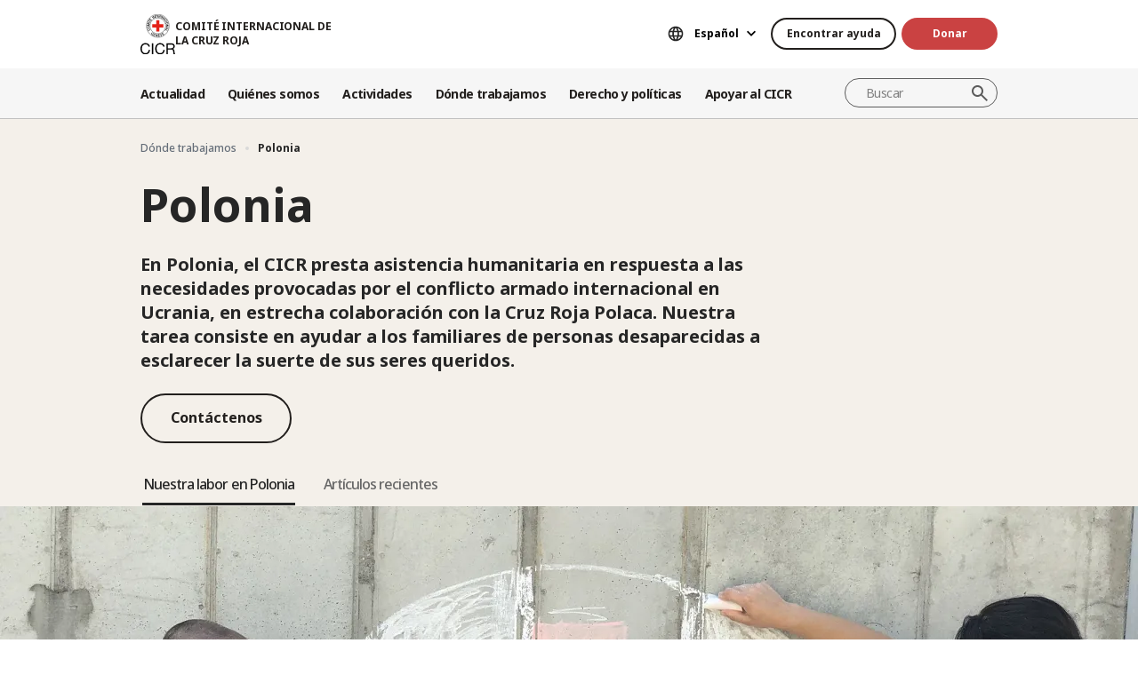

--- FILE ---
content_type: text/html; charset=UTF-8
request_url: https://www.icrc.org/es/donde-trabajamos/polonia
body_size: 12577
content:
<!DOCTYPE html>
<html lang="es" dir="ltr" prefix="og: https://ogp.me/ns#">
<head>
    <link rel="preconnect" href="https://fonts.gstatic.com/">
  <link rel="preconnect" href="https://fonts.googleapis.com/">
    <link rel="apple-touch-icon" sizes="180x180" href="/themes/custom/icrc_theme/html/images/favicon/apple-icon-180x180.png">
  <link rel="apple-touch-icon" sizes="152x152" href="/themes/custom/icrc_theme/html/images/favicon/apple-icon-152x152.png">
  <link rel="apple-touch-icon" sizes="144x144" href="/themes/custom/icrc_theme/html/images/favicon/apple-icon-144x144.png">
  <link rel="apple-touch-icon" sizes="120x120" href="/themes/custom/icrc_theme/html/images/favicon/apple-icon-120x120.png">
  <link rel="apple-touch-icon" sizes="114x114" href="/themes/custom/icrc_theme/html/images/favicon/apple-icon-114x114.png">
  <link rel="apple-touch-icon" sizes="76x76" href="/themes/custom/icrc_theme/html/images/favicon/apple-icon-76x76.png">
  <link rel="apple-touch-icon" sizes="72x72" href="/themes/custom/icrc_theme/html/images/favicon/apple-icon-72x72.png">
  <link rel="apple-touch-icon" sizes="60x60" href="/themes/custom/icrc_theme/html/images/favicon/apple-icon-60x60.png">
  <link rel="apple-touch-icon" sizes="57x57" href="/themes/custom/icrc_theme/html/images/favicon/apple-icon-57x57.png">
  <link rel="icon" type="image/png" sizes="192x192"  href="/themes/custom/icrc_theme/html/images/favicon/android-icon-192x192.png">
  <link rel="icon" type="image/png" sizes="96x96" href="/themes/custom/icrc_theme/html/images/favicon/favicon-96x96.png">
  <link rel="icon" type="image/png" sizes="32x32" href="/themes/custom/icrc_theme/html/images/favicon/favicon-32x32.png">
  <link rel="icon" type="image/png" sizes="16x16" href="/themes/custom/icrc_theme/html/images/favicon/favicon-16x16.png">
  <link rel="icon" type="image/svg+xml" href="/themes/custom/icrc_theme/html/images/favicon/favicon.svg" >
  <link rel="shortcut icon" href="/themes/custom/icrc_theme/html/images/favicon/favicon.ico" >
  <link rel="manifest" type="application/manifest+json" href="/themes/custom/icrc_theme/html/images/favicon/site.webmanifest" >

  <meta charset="utf-8" />
<script src="https://web.cmp.usercentrics.eu/ui/loader.js" type="text/javascript" data-settings-id="idXnVCIXuWZXbG" id="usercentrics-cmp" async="async" data-language="es"></script>
<script>var _mtm = window._mtm = window._mtm || [];_mtm.push({"mtm.startTime": (new Date().getTime()), "event": "mtm.Start"});var d = document, g = d.createElement("script"), s = d.getElementsByTagName("script")[0];g.type = "text/javascript";g.async = true;g.src="https://analytics.ext.icrc.org/js/container_wmhTexuo.js";s.parentNode.insertBefore(g, s);</script>
<meta name="description" content="En Polonia, el CICR presta asistencia humanitaria en respuesta a las necesidades provocadas por el conflicto armado internacional en Ucrania, en estrecha colaboración con la Cruz Roja Polaca." />
<link rel="canonical" href="https://www.icrc.org/es/donde-trabajamos/polonia" />
<meta property="og:site_name" content="COMITÉ INTERNACIONAL DE LA CRUZ ROJA" />
<meta property="og:url" content="https://www.icrc.org/es/donde-trabajamos/polonia" />
<meta property="og:title" content="Polonia" />
<meta property="og:description" content="En Polonia, el CICR presta asistencia humanitaria en respuesta a las necesidades provocadas por el conflicto armado internacional en Ucrania, en estrecha colaboración con la Cruz Roja Polaca." />
<meta property="og:image" content="https://www.icrc.org/sites/default/files/styles/meta_image/public/2024-02/Poland_ICRC_Web.jpg?h=8e3d3724&amp;itok=xr9KQuco" />
<meta property="og:image:url" content="https://www.icrc.org/sites/default/files/styles/meta_image/public/2024-02/Poland_ICRC_Web.jpg?h=8e3d3724&amp;itok=xr9KQuco" />
<meta property="og:image:secure_url" content="https://www.icrc.org/sites/default/files/styles/meta_image/public/2024-02/Poland_ICRC_Web.jpg?h=8e3d3724&amp;itok=xr9KQuco" />
<meta property="og:image:type" content="image/jpeg" />
<meta property="og:image:width" content="1200" />
<meta property="og:image:height" content="630" />
<meta property="og:updated_time" content="2025-02-28T21:30:40+01:00" />
<meta property="article:published_time" content="2024-03-18T15:20:00+01:00" />
<meta property="article:modified_time" content="2025-02-28T21:30:40+01:00" />
<meta name="twitter:card" content="summary_large_image" />
<meta name="twitter:description" content="En Polonia, el CICR presta asistencia humanitaria en respuesta a las necesidades provocadas por el conflicto armado internacional en Ucrania, en estrecha colaboración con la Cruz Roja Polaca." />
<meta name="twitter:title" content="Polonia" />
<meta name="twitter:image" content="https://www.icrc.org/sites/default/files/styles/meta_image/public/2024-02/Poland_ICRC_Web.jpg?h=8e3d3724&amp;itok=xr9KQuco" />
<meta name="Generator" content="Drupal 10 (https://www.drupal.org)" />
<meta name="MobileOptimized" content="width" />
<meta name="HandheldFriendly" content="true" />
<meta name="viewport" content="width=device-width, initial-scale=1" />
<link rel="preconnect" href="//web.cmp.usercentrics.eu/ui/loader.js" />
<link rel="preload" href="//web.cmp.usercentrics.eu/ui/loader.js" as="script" />
<link rel="icon" href="/themes/custom/icrc_theme/favicon.ico" type="image/vnd.microsoft.icon" />
<link rel="alternate" hreflang="en" href="https://www.icrc.org/en/where-we-work/poland" />
<link rel="alternate" hreflang="fr" href="https://www.icrc.org/fr/ou-intervenons-nous/pologne" />
<link rel="alternate" hreflang="es" href="https://www.icrc.org/es/donde-trabajamos/polonia" />
<link rel="alternate" hreflang="pt" href="https://www.icrc.org/pt/onde-o-cicv-atua/polonia" />
<link rel="alternate" hreflang="zh" href="https://www.icrc.org/zh/where-we-work/poland" />
<link rel="alternate" hreflang="ar" href="https://www.icrc.org/ar/where-we-work/poland" />
<link rel="alternate" hreflang="ru" href="https://www.icrc.org/ru/where-we-work/poland" />
<link rel="alternate" hreflang="de" href="https://www.icrc.org/de/wo-wir-arbeiten/polen" />
<link rel="alternate" type="application/rss+xml" title="General RSS feed" href="/es/rss/general" />
<link rel="alternate" type="application/rss+xml" title="Polonia RSS feed" href="/es/rss/news/country/219" />

  <title>Polonia | COMITÉ INTERNACIONAL DE LA CRUZ ROJA</title>
  <link rel="stylesheet" media="all" href="/sites/default/files/css/css_RgZWt_m9clscqqjiCpOHc7ksL7bDzWYuoy8tjOQd94Q.css?delta=0&amp;language=es&amp;theme=icrc_theme&amp;include=[base64]" />
<link rel="stylesheet" media="all" href="/sites/default/files/css/css_BsynEkePqbfPYD1_O1qbwY7UScL-FBrdpqu1hvLPseQ.css?delta=1&amp;language=es&amp;theme=icrc_theme&amp;include=[base64]" />
<link rel="stylesheet" media="print" href="/sites/default/files/css/css_aKjmO1lMDxocCr0OH-mUOhkfYCLXuATTD0rlN5QGC_w.css?delta=2&amp;language=es&amp;theme=icrc_theme&amp;include=[base64]" />
<link rel="stylesheet" media="all" href="/sites/default/files/css/css_IJpgNM7Wk8RUl6ocrHVn2KI6Cg6OSINWAOMj1GGsPns.css?delta=3&amp;language=es&amp;theme=icrc_theme&amp;include=[base64]" />
<link rel="stylesheet" media="all" href="https://api.mapbox.com/mapbox-gl-js/v2.9.1/mapbox-gl.css" />

  <script type="application/json" data-drupal-selector="drupal-settings-json">{"path":{"baseUrl":"\/","pathPrefix":"es\/","currentPath":"node\/219","currentPathIsAdmin":false,"isFront":false,"currentLanguage":"es","themePath":"themes\/custom\/icrc_theme"},"pluralDelimiter":"\u0003","suppressDeprecationErrors":true,"gtag":{"tagId":"","consentMode":true,"otherIds":[],"events":[],"additionalConfigInfo":[]},"ajaxPageState":{"libraries":"[base64]","theme":"icrc_theme","theme_token":null},"ajaxTrustedUrl":{"form_action_p_pvdeGsVG5zNF_XLGPTvYSKCf43t8qZYSwcfZl2uzM":true,"\/es\/ajax\/nl?ajax_form=1":true},"gtm":{"tagId":null,"settings":{"data_layer":"dataLayer","include_classes":false,"allowlist_classes":"","blocklist_classes":"","include_environment":false,"environment_id":"","environment_token":""},"tagIds":["GTM-FVTRGQ"],"hostnames":{"GTM-FVTRGQ":"www.googletagmanager.com"}},"azure_appinsights":{"instrumentationKey":"8728e773-f50a-4af1-a939-f48c288aa7f7"},"icrc_fancybox":{"5c33d138823250ea9d0385ea0a772c38":"\/es\/contact_form\/300236\/p\/946058"},"icrc_country":{"country_code":"PL"},"icrcMapbox":{"mapboxToken":"pk.eyJ1IjoiaWNyYyIsImEiOiJjbWU5bTY1Z3EwanhvMmpxdXlpMzYzMTFlIn0.Ufb8cM_rbfpkRL0-Izb3TA"},"ajax":{"edit-submit":{"callback":"::ajaxCallback","wrapper":"icrc-newsletter-footer-form","url":"\/es\/ajax\/nl?ajax_form=1","disable-refocus":true,"event":"mousedown","keypress":true,"prevent":"click","httpMethod":"POST","dialogType":"ajax","submit":{"_triggering_element_name":"op","_triggering_element_value":"Suscribirse"}}},"chosen":{"selector":"select:visible:not(.no-chosen)","minimum_single":20,"minimum_multiple":20,"minimum_width":0,"use_relative_width":false,"options":{"disable_search":false,"disable_search_threshold":10,"allow_single_deselect":false,"add_helper_buttons":false,"search_contains":true,"placeholder_text_multiple":"Choose some options","placeholder_text_single":"Choose an option","no_results_text":"No results match","max_shown_results":0,"inherit_select_classes":true}},"hcaptcha":{"src":"https:\/\/hcaptcha.com\/1\/api.js?hl=es\u0026render=explicit\u0026onload=drupalHcaptchaOnload"},"icrc_header":{"ls_urls":{"en":"\/en\/where-we-work\/poland","fr":"\/fr\/ou-intervenons-nous\/pologne","es":"\/es\/donde-trabajamos\/polonia","pt":"\/pt\/onde-o-cicv-atua\/polonia","zh":"\/zh\/where-we-work\/poland","ar":"\/ar\/where-we-work\/poland","ru":"\/ru\/where-we-work\/poland","de":"\/de\/wo-wir-arbeiten\/polen"}},"user":{"uid":0,"permissionsHash":"d3a1cf1d9394e830210ebc8c0abedfd1733fa9a6127eba1146f737a5b4f369f2"}}</script>
<script src="/sites/default/files/js/js_RG132KrlKeyAWZ9Vqx7TE-a3HqiB_wEHDv-F27BPzyw.js?scope=header&amp;delta=0&amp;language=es&amp;theme=icrc_theme&amp;include=[base64]"></script>
<script src="/modules/contrib/azure_appinsights/dist/js/azai.min.js?v=1.x"></script>
<script src="/modules/contrib/google_tag/js/gtag.js?t9ft2x"></script>
<script src="/modules/contrib/google_tag/js/gtm.js?t9ft2x"></script>

</head>
<body data-ga-slug="where-we-work-poland">
  <noscript><iframe src="https://www.googletagmanager.com/ns.html?id=GTM-FVTRGQ"
                  height="0" width="0" style="display:none;visibility:hidden"></iframe></noscript>

    <div class="dialog-off-canvas-main-canvas" data-off-canvas-main-canvas>
    <div class="wrapper">
  <a class="skipto" href="#mainContent">Pasar al contenido principal</a>
  <header class="header header-responsive" id="block-icrc-theme-header">
  <div class="top-header">
    <div class="icrc-container">
      <div class="holder row">
        <div class="l-side col col-sm-4">
          <div class="logo">
                                    <a data-ga-slug="logo" href="/es">
                                                                        <img src="/themes/custom/icrc_theme/html/images/logo/logo-fr_es.svg" alt="Inicio">
              <span class="slogan">COMITÉ INTERNACIONAL DE LA CRUZ ROJA</span>
            
            </a>
                      </div>
        </div>
        <div class="r-side col">
          <div class="language-container desktop">
              <div class="language-select language-picker js-language-picker">
          <form action="" class="language-picker__form">
          <label for="language-picker-select">Seleccione el idioma</label><select id="language-picker-select" name="language-picker-select" class="form-select"><option value="en"  lang="en">English</option><option value="fr"  lang="fr">Français</option><option value="es" selected="selected"  lang="es">Español</option><option value="pt"  lang="pt">Português</option><option value="zh"  lang="zh">中文</option><option value="ar"  lang="ar">العربية</option><option value="ru"  lang="ru">Русский</option><option value="de"  lang="de">Deutsch</option></select></form></div>
          </div>
          <div class="btn-container">
            <div class="btn-holder">
              <a href="/es/encontrar-ayuda" class="btn btn-secondary-accent btn-sm">Encontrar ayuda</a>
              <a href="/es/donate" class="btn btn-error btn-sm donate-link">Donar</a>
            </div>
          </div>
          <div class="navbar-expand-lg nav-burger">
            <a class="btn-search navbar-toggler" href="/es/resource-centre/result">
                            <span class="svg-icon">
                                <svg aria-hidden="true">
                                    <use xlink:href="/themes/custom/icrc_theme/html/svg/sprite.min.svg#icon-search"></use>
                                </svg>
                            </span>
            </a>
          </div>
          <nav class="navbar-expand-lg nav-burger" aria-label="Menú principal">
            <button class="btn-menu navbar-toggler" type="button" data-bs-toggle="offcanvas" data-bs-target="#main-menu-drop" aria-controls="main-menu-drop">
                            <span class="svg-icon">
                                <svg aria-hidden="true">
                                    <use xlink:href="/themes/custom/icrc_theme/html/svg/sprite.min.svg#icon-burger_menu"></use>
                                </svg>
                            </span>
              MENÚ
            </button>
          </nav>
        </div>
      </div>
    </div>
  </div>
  <div class="nav-header offcanvas offcanvas-top" tabindex="-1" id="main-menu-drop">
    <div class="icrc-container">
      <div class="navbar navbar-expand-lg">
        <div class="main-nav-container">
          <div class="head">
            <div class="nav-burger">
              <button type="button" class="btn-close-menu navbar-toggler" data-bs-dismiss="offcanvas" aria-label="Cerrar">
                <span class="svg-icon">
                    <svg aria-hidden="true">
                        <use xlink:href="/themes/custom/icrc_theme/html/svg/sprite.min.svg#icon-close"></use>
                    </svg>
                </span>
                Cerrar
              </button>
            </div>
            <div class="close-main-menu">
              <a href="#">Volver</a>
            </div>
            <div class="language-container mobile">
              <div class="language-select language-picker js-language-picker">
          <form action="" class="language-picker__form">
          <label for="language-picker-select">Seleccione el idioma</label><select id="language-picker-select" name="language-picker-select" class="form-select"><option value="en"  lang="en">English</option><option value="fr"  lang="fr">Français</option><option value="es" selected="selected"  lang="es">Español</option><option value="pt"  lang="pt">Português</option><option value="zh"  lang="zh">中文</option><option value="ar"  lang="ar">العربية</option><option value="ru"  lang="ru">Русский</option><option value="de"  lang="de">Deutsch</option></select></form></div>
            </div>
          </div>
          <div class="offcanvas-body">
            <div class="main-nav-holder">
              <nav class="main-nav-frame" aria-label="Menú principal">
                <ul class="main-nav">
  <li>
    <a href="/es/noticias" data-ga-slug="happening-now" role="button" data-drupal-link-system-path="news">Actualidad </a>
        <div class="main-menu">
      <div class="main-menu-container">
        <div class="left-col">
    <div class="text-box">
        <div class="title-mobile">Actualidad </div>
        <h2 class="title-drop">
      Entérese de las novedades
  </h2>
        <p class="text">
      Manténgase al tanto de las últimas novedades y las iniciativas que lleva adelante el CICR. 
  </p>
        <div class="btn-wrap btn-w-secondary-accent">
                        <a href="/es/noticias">Noticias</a>
        </div>
    </div>
</div>
<div class="right-col">
                <h3 class="title-box">Destacados</h3>
        <ul class="items">
                  <li class="item">
            <div class="card-img">
                <div class="media">
                    
        <img loading="lazy" src="/sites/default/files/styles/mobile_img_rect_01/public/2025-12/angelica.jpg.webp?h=409092c6&amp;itok=lNw3MUCR" width="320" height="180" alt="Presidenta del CICR, Mirjana Spoljaric, en Colombia" />



  
                </div>
                <div class="title">
                    
      <a href="/es/comunicado-de-prensa/colombia-la-presidenta-del-cicr-llama-respetar-el-dih-para-que-no-se">Colombia: La presidenta del CICR llama a respetar el DIH para que no se profund…</a>
  
                </div>
            </div>
        </li>
              <li class="item">
            <div class="card-img">
                <div class="media">
                    
        <img loading="lazy" src="/sites/default/files/styles/mobile_img_rect_01/public/2025-11/2018-10-05T101642Z_1266337152_RC173BC3BD60_RTRMADP_3_CAMEROON-ELECTION-SECURITY_0.JPG.webp?h=a141e9ea&amp;itok=1-rr-gu1" width="320" height="180" alt="A woman walks past a Cameroonian elite Rapid Intervention Battalion (BIR) member in the city of Buea in the anglophone southwest region, Cameroon " title="A woman walks past a Cameroonian elite Rapid Intervention Battalion (BIR) member in the city of Buea in the anglophone southwest region, Cameroon " />



  
                </div>
                <div class="title">
                    
      <a href="/es/articulo/vida-cotidiana-territorios-disputados-poblacion-civil-afronta-violencia-riesgos-incertidumbre">La vida cotidiana en territorios disputados: cómo la población civil afronta la…</a>
  
                </div>
            </div>
        </li>
              <li class="item">
            <div class="card-img">
                <div class="media">
                    
        <img loading="lazy" src="/sites/default/files/styles/mobile_img_rect_01/public/2025-04/Haiti_OpUp_IMG_007.JPG.webp?h=7c61dd88&amp;itok=QeZdE0lJ" width="320" height="180" alt="An ICRC staff helps a woman in Haiti to carry some buckets." />



  
                </div>
                <div class="title">
                    
      <a href="/es/articulo/haiti-intensificacion-enfrentamientos-sume-poblacion-crisis-humanitaria-sin-perspectivas-futuro">Haití: La intensificación de los enfrentamientos sume a la población en una cri…</a>
  
                </div>
            </div>
        </li>
              </ul>
</div>

        <a class="fake-link" href="#"></a>
      </div>
    </div>
      </li>
  <li>
    <a href="/es/somos-el-comite-internacional-de-la-cruz-roja" data-ga-slug="who-we-are" role="button" data-drupal-link-system-path="node/300017">Quiénes somos</a>
        <div class="main-menu">
      <div class="main-menu-container">
        <div class="left-col">
    <div class="text-box">
        <div class="title-mobile">Quiénes somos</div>
        <h2 class="title-drop">
      Somos el Comité Internacional de la Cruz Roja
  </h2>
        <p class="text">
      Neutrales, imparciales e independientes. Conozca nuestros valores y nuestra misión. 
  </p>
        <div class="btn-wrap btn-w-secondary-accent">
                        <a href="/es/somos-el-comite-internacional-de-la-cruz-roja">Descubra quiénes somos</a>
        </div>
    </div>
</div>
<div class="right-col">
            <ul class="items">
                    <li class="item">
            <div class="card-text">
                <div class="title">
                    
      <a href="/es/acerca-del-comite-internacional-de-la-cruz-roja">Acerca de nosotros </a>
  
                </div>
                <div class="txt">
                    
      Nuestra larga trayectoria, así como nuestro cometido y misión, y los Principios Fundamentales sustentan el trabajo que realizamos para proteger y salvar vidas. 
  
                </div>
            </div>
        </li>
                <li class="item">
            <div class="card-text">
                <div class="title">
                    
      <a href="/es/como-funcionamos">Cómo funcionamos</a>
  
                </div>
                <div class="txt">
                    
      Nuestra presidenta y equipo de dirección y nuestras prácticas en cuanto a finanzas y rendición de cuentas otorgan integridad de nuestras actividades humanitarias. 
  
                </div>
            </div>
        </li>
                <li class="item">
            <div class="card-text">
                <div class="title">
                    
      <a href="/es/el-movimiento-internacional-de-la-cruz-roja-y-de-la-media-luna-roja">Movimiento Internacional de la Cruz Roja y de la Media Luna Roja </a>
  
                </div>
                <div class="txt">
                    
      El Movimiento Internacional de la Cruz Roja y de la Media Luna Roja es la red humanitaria más grande del mundo.
  
                </div>
            </div>
        </li>
                </ul>
</div>

        <a class="fake-link" href="#"></a>
      </div>
    </div>
      </li>
  <li>
    <a href="/es/ayudamos-personas-afectadas-por-conflictos-armados" data-ga-slug="what-we-do" role="button" data-drupal-link-system-path="node/300046">Actividades</a>
        <div class="main-menu">
      <div class="main-menu-container">
        <div class="left-col">
    <div class="text-box">
        <div class="title-mobile">Actividades</div>
        <h2 class="title-drop">
      Nuestra labor relativa a la protección de las personas afectadas por conflictos armados
  </h2>
        <p class="text">
      El CICR responde con rapidez y eficiencia para ayudar a las personas afectadas por conflictos armados.
  </p>
        <div class="btn-wrap btn-w-secondary-accent">
                        <a href="/es/ayudamos-personas-afectadas-por-conflictos-armados">Todas nuestras actividades</a>
        </div>
    </div>
</div>
<div class="right-col">
                <h3 class="title-box">Destacados</h3>
        <ul class="items">
                  <li class="item">
            <div class="card-img">
                <div class="media">
                    
        <img loading="lazy" src="/sites/default/files/styles/mobile_img_rect_01/public/2024-01/_MG_8720.jpg.webp?h=06ac0d8c&amp;itok=2AZ7XfdH" width="320" height="180" alt="ICRC working with the Myanmar Red Cross Society to support people displaced by violence in Pin Laung and Hsi Hseng, to provide emergency aid. Photographer: Thang Khan Sian Khai" title="ICRC working with the Myanmar Red Cross Society to support people displaced by violence" />



  
                </div>
                <div class="title">
                    
      <a href="/es/nuestras-actividades/proteccion">Protección: defensa de los derechos de las personas en zonas de conflicto armado</a>
  
                </div>
            </div>
        </li>
              <li class="item">
            <div class="card-img">
                <div class="media">
                    
        <img loading="lazy" src="/sites/default/files/styles/mobile_img_rect_01/public/wysiwyg/Safaa/2-rfl-gaza.jpg.webp?h=aa684026&amp;itok=tj35iSaH" width="320" height="180" alt="" />



  
                </div>
                <div class="title">
                    
      <a href="/es/nuestras-actividades/restablecimiento-del-contacto-entre-familiares">Restablecimiento del contacto entre familiares: prevención de la separación de …</a>
  
                </div>
            </div>
        </li>
              <li class="item">
            <div class="card-img">
                <div class="media">
                    
        <img loading="lazy" src="/sites/default/files/styles/mobile_img_rect_01/public/topic/banner_list/detention_prisoners_icrc_action_0.jpg.webp?h=2992ba0a&amp;itok=djcQujHg" width="320" height="180" alt="" />



  
                </div>
                <div class="title">
                    
      <a href="/es/nuestras-actividades/detencion">Detención: visitas a prisioneros de guerra y a otras personas privadas de liber…</a>
  
                </div>
            </div>
        </li>
              </ul>
</div>

        <a class="fake-link" href="#"></a>
      </div>
    </div>
      </li>
  <li>
    <a href="/es/donde-trabajamos" data-ga-slug="where-we-work" role="button" data-drupal-link-system-path="node/300218">Dónde trabajamos</a>
        <div class="main-menu">
      <div class="main-menu-container">
        <div class="left-col">
    <div class="text-box">
        <div class="title-mobile">Dónde trabajamos</div>
        <h2 class="title-drop">
      Nuestra presencia mundial
  </h2>
        <p class="text">
      Tenemos oficinas en más de 90 países, las cuales brindan asistencia y protección a personas afectadas por conflictos armados.
  </p>
        <div class="btn-wrap btn-w-secondary-accent">
                        <a href="/es/donde-trabajamos">El CICR en el mundo</a>
        </div>
    </div>
</div>
<div class="right-col">
                <h3 class="title-box">Operaciones clave</h3>
        <ul class="items">
                                  <li class="item">
            <div class="card-link">
                <div class="title"><a href="/es/donde-trabajamos/afganistan">Afganistán</a></div>
            </div>
        </li>
                                      <li class="item">
            <div class="card-link">
                <div class="title"><a href="/es/donde-trabajamos/republica-democratica-del-congo">República Democrática del Congo</a></div>
            </div>
        </li>
                                      <li class="item">
            <div class="card-link">
                <div class="title"><a href="/es/donde-trabajamos/etiopia">Etiopía</a></div>
            </div>
        </li>
                                      <li class="item">
            <div class="card-link">
                <div class="title"><a href="/es/donde-trabajamos/israel-y-los-territorios-ocupados">Israel y los territorios ocupados</a></div>
            </div>
        </li>
                                      <li class="item">
            <div class="card-link">
                <div class="title"><a href="/es/donde-trabajamos/myanmar">Myanmar</a></div>
            </div>
        </li>
                                      <li class="item">
            <div class="card-link">
                <div class="title"><a href="/es/donde-trabajamos/sudan">Sudán</a></div>
            </div>
        </li>
                                      <li class="item">
            <div class="card-link">
                <div class="title"><a href="https://www.icrc.org/es/donde-trabajamos/siria">Siria</a></div>
            </div>
        </li>
                                      <li class="item">
            <div class="card-link">
                <div class="title"><a href="https://www.icrc.org/es/donde-trabajamos/ucrania">Ucrania</a></div>
            </div>
        </li>
                                      <li class="item">
            <div class="card-link">
                <div class="title"><a href="https://www.icrc.org/es/donde-trabajamos/yemen">Yemen</a></div>
            </div>
        </li>
                      </ul>
</div>

        <a class="fake-link" href="#"></a>
      </div>
    </div>
      </li>
  <li>
    <a href="/es/derecho-y-politicas" data-ga-slug="law-policy" role="button" data-drupal-link-system-path="node/300062">Derecho y políticas</a>
        <div class="main-menu">
      <div class="main-menu-container">
        <div class="left-col">
    <div class="text-box">
        <div class="title-mobile">Derecho y políticas</div>
        <h2 class="title-drop">
      Derecho y políticas
  </h2>
        <p class="text">
      Conozca más a fondo la función del CICR en el desarrollo y la promoción del derecho internacional humanitario y las políticas humanitarias. 
  </p>
        <div class="btn-wrap btn-w-secondary-accent">
                        <a href="/es/derecho-y-politicas">Más información</a>
        </div>
    </div>
</div>
<div class="right-col">
            <ul class="items">
                    <li class="item">
            <div class="card-text">
                <div class="title">
                    
      <a href="/es/los-convenios-de-ginebra-y-el-derecho">Convenios de Ginebra y derecho </a>
  
                </div>
                <div class="txt">
                    
      Incluso la guerra tiene límites. Los Convenios de Ginebra constituyen la base del derecho internacional humanitario. 
  
                </div>
            </div>
        </li>
                <li class="item">
            <div class="card-text">
                <div class="title">
                    
      <a href="/es/temas-y-debates">Temas, debates y desarme</a>
  
                </div>
                <div class="txt">
                    
      Armas y desarme, personas protegidas y otros desafíos contemporáneos para el derecho internacional humanitario.
  
                </div>
            </div>
        </li>
                <li class="item">
            <div class="card-text">
                <div class="title">
                    
      <a href="/es/servicio-de-asesoramiento-review-y-otros-recursos">Servicio de asesoramiento, Review y otros recursos</a>
  
                </div>
                <div class="txt">
                    
      Prestamos apoyo a la enseñanza, el aprendizaje y la implementación de principios del derecho internacional humanitario. 
  
                </div>
            </div>
        </li>
                </ul>
</div>

        <a class="fake-link" href="#"></a>
      </div>
    </div>
      </li>
  <li>
    <a href="/es/asociese-con-nosotros" data-ga-slug="support-us" role="button" data-drupal-link-system-path="node/300193">Apoyar al CICR</a>
        <div class="main-menu">
      <div class="main-menu-container">
        <div class="support-content">
    <div class="support-top">
        <div class="title-mobile">Apoyar al CICR</div>
        <div class="items">
            <div class="item">
                <div class="text-box">
                    <h2 class="title-drop">
      Asóciese con nosotros
  </h2>
                    <p class="text">
      Invitamos a organizaciones, instituciones y particulares a unirse a nuestra misión para aliviar el sufrimiento de las personas afectadas por conflictos armados. 
  </p>
                    <div class="btn-wrap btn-w-secondary-accent">
                                            <a href="/es/asociese-con-nosotros">Cómo asociarse con nosotros</a>
                    </div>
                </div>
            </div>
            <div class="item">
                <div class="text-box">
                    <h2 class="title-drop">
      Cómo puede asociarse con nosotros
  </h2>
                    <p class="text">
      Descubra cómo contribuir, en forma personal, a nuestras iniciativas humanitarias para ayudar a las personas que sufren a causa de conflictos armados. 
  </p>
                    <div class="btn-wrap btn-w-secondary-accent">
                        
      <a href="/es/como-apoyar-al-cicr">Cómo ayudar</a>
  
                    </div>
                </div>
            </div>
        </div>
    </div>
    <div class="support-bottom">
                        <ul class="items">
                      <li class="item">
                <div class="card-support">
                    <div class="media with-gradient">
                        
        <img loading="lazy" src="/sites/default/files/styles/mobile_img_rect_01/public/document_new/image/ukraine_russia_conflict_two_years_icrc_9.jpg.webp?h=0775493e&amp;itok=F_Emrk3T" width="320" height="180" alt="" />



  
                    </div>
                    <div class="text">
                        <div class="title">
                            
      <a href="/es/donate/ucrania">Ucrania: la crisis continúa</a>
  
                        </div>
                    </div>
                </div>
            </li>
                      <li class="item">
                <div class="card-support">
                    <div class="media with-gradient">
                        
        <img loading="lazy" src="/sites/default/files/styles/mobile_img_rect_01/public/donation_form/image/violence_october_israel_gaza_0_6.jpg.webp?h=7ce41752&amp;itok=ZXAgVDAk" width="320" height="180" alt="" />



  
                    </div>
                    <div class="text">
                        <div class="title">
                            
      <a href="/es/donate/apoya-israelgaza">Urgente: colabore con israel y gaza</a>
  
                        </div>
                    </div>
                </div>
            </li>
                      <li class="item">
                <div class="card-support">
                    <div class="media with-gradient">
                        
        <img loading="lazy" src="/sites/default/files/styles/mobile_img_rect_01/public/donation_form/tahnk_you_image/icrc_yemen_aasgg_thankyou_1.jpg.webp?h=8c4bd285&amp;itok=9U2NtTI7" width="320" height="180" alt="" />



  
                    </div>
                    <div class="text">
                        <div class="title">
                            
      <a href="/es/donate/campana-para-la-crisis-en-yemen">Campaña para la crisis en Yemen</a>
  
                        </div>
                    </div>
                </div>
            </li>
                  </ul>
    </div>
</div>

        <a class="fake-link" href="#"></a>
      </div>
    </div>
      </li>
</ul>

              </nav>
            </div>
            <div class="secondary-nav-holder">
                <ul class="direct-access-menu secondary-nav">
  <li>
    <a href="/es/encontrar-ayuda" data-drupal-link-system-path="node/300219">Encontrar ayuda</a>
  </li>
  <li>
    <a href="/es/donate" title="Donate" data-drupal-link-system-path="node/16881">Donar</a>
  </li>
  <li>
    <a href="/es/eventos" data-drupal-link-system-path="event">Eventos</a>
  </li>
  <li>
    <a href="/es/contactos" data-drupal-link-system-path="node/300224">Contáctenos</a>
  </li>
  <li>
    <a href="https://icrc.integrityplatform.org/">Denunciar un incidente de conducta</a>
  </li>
  <li>
    <a href="/es/sea-parte-del-cicr-y-ayude-proteger-la-vida-y-la-dignidad-humanas" data-drupal-link-system-path="node/300213">Trabaje con nosotros</a>
  </li>
  <li>
    <a href="/es/preguntas-frecuentes" data-drupal-link-system-path="node/300215">Preguntas frecuentes</a>
  </li>
</ul>

                            <div class="btn-wrap btn-w-secondary-accent">
                <a href="/es/cicr-sitios-web">Sitios web del CICR</a>
              </div>
                          </div>
          </div>
        </div>
      </div>
      <div class="header-search-container">
        <div class="header-search">
          <form role="search" method="get" action="/es/resource-centre/result">
            <input class="form-control" name="t" type="search" placeholder="Buscar" aria-label="Buscar">
            <button class="btn-search" type="submit">Buscar</button>
          </form>
        </div>
      </div>
    </div>
  </div>
  <div class="btn-outside-holder">
    <div class="icrc-container">
      <div class="btn-container-outside"></div>
    </div>
  </div>
  <div class="header-top-search-holder">
    <div class="icrc-container">
      <div class="header-top-search-container"></div>
    </div>
  </div>
</header>


  <div id="block-icrc-theme-tabs">
  
    
      
  </div>
<div data-drupal-messages-fallback class="hidden"></div>


  
  <main tabindex="-1" id="mainContent">
    <div class="country main">
        <div class="layout layout--onecol">
    <div  class="layout__region layout__region--content">
            <div class="node--country--lb page-head bg-beige is-visual">
    <div class="icrc-container">
        <nav class="breadcrumbs" aria-label="Usted está aquí">
  <ol>
                        <li class="with-link"><a href="/es/donde-trabajamos">Dónde trabajamos</a></li>
                              <li>Polonia</li>
            </ol>
</nav>
    <script type="application/ld+json">
  {
    "@context": "https://schema.org",
    "@type": "BreadcrumbList",
    "name": "Polonia",
    "itemListElement": [
                   {
          "@type": "ListItem",
          "position": 1,
          "item":
          {
            "@id": "/es/donde-trabajamos",
            "name": "Dónde trabajamos"
          }
                 }
                      ]
  }
</script>

        <div class="country-info">
            <div class="text">
                <div class="title">
                    <h1>Polonia</h1>
                </div>
                                                <div class="description">
                  <div class="ck-text"><p>En Polonia, el CICR presta asistencia humanitaria en respuesta a las necesidades provocadas por el conflicto armado internacional en Ucrania, en estrecha colaboración con la Cruz Roja Polaca. Nuestra tarea consiste en ayudar a los familiares de personas desaparecidas a esclarecer la suerte de sus seres queridos.</p>
</div>
                </div>
                                                                <div class="button-row">
                                                            <div class="btn-wrap btn-w-secondary-accent anchor-link js-scroll-to">
                        <a href="#contact-country">Contáctenos</a>
                    </div>
                                    </div>
                            </div>
                                                <div class="img">
              <div class="country-map">
                <a href="#" id="lightboxLink">Ampliar imagen</a>
                <div id="map"></div>
                <div id="lightbox-country-map"></div>
              </div>
            </div>
                    </div>
                        <div class="anchor-link-nav js-scroll-to">
            <div class="scroll-wrap">
                <ul><li class="anchor-link is-active"><a href="#text1212352">Nuestra labor en Polonia</a></li><li class="anchor-link"><a href="#latest-documents1212353">Artículos recientes</a></li><li class="anchor-link"><a href="#next-event">Próximo evento</a></li></ul>
            </div>
        </div>
            </div>

        <div class="page-visual">
        <div class="media">
            <picture>
                  <source srcset="/sites/default/files/styles/desktop_full_lg/public/2024-02/Poland_ICRC_Web.jpg.webp?h=8e3d3724&amp;itok=V52aj2lD 1x" media="all and (min-width: 1440px)" type="image/webp" width="2048" height="736"/>
              <source srcset="/sites/default/files/styles/desktop_full/public/2024-02/Poland_ICRC_Web.jpg.webp?h=8e3d3724&amp;itok=5pt845L5 1x" media="all and (min-width: 992px)" type="image/webp" width="1280" height="736"/>
              <source srcset="/sites/default/files/styles/tablet_full/public/2024-02/Poland_ICRC_Web.jpg.webp?h=8e3d3724&amp;itok=lGovvedh 1x" media="all and (min-width: 576px)" type="image/webp" width="768" height="440"/>
              <source srcset="/sites/default/files/styles/mobile_square/public/2024-02/Poland_ICRC_Web.jpg.webp?h=8e3d3724&amp;itok=HJS7E6Oq 1x" media="all and (max-width: 576px)" type="image/webp" width="360" height="360"/>
                  <img loading="lazy" width="1280" height="736" src="/sites/default/files/styles/desktop_full/public/2024-02/Poland_ICRC_Web.jpg.webp?h=8e3d3724&amp;itok=5pt845L5" alt="Polish Red Cross Society members with children" title=" In Poland, we help the Polish Red Cross Society in reconnecting separated families, providing information on missing relatives due to the armed conflict, and helping families of the missing overcome related challenges. ICRC" />

  </picture>
        </div>
    </div>
            </div>

  
      <div id="text1212352" class="text-module">
  <div class="icrc-container">
    <div class="text-content">
      <div class="row">
                <div class="col-lg-3">
          <div class="title">
            <h2>Nuestra labor en Polonia</h2>
          </div>
        </div>
        <div class="col-lg-9">
                                      
      <div class="ck-text"><p>Ocho países vecinos de Ucrania se encuentran en 2024 bajo la órbita de la delegación regional del CICR en Varsovia. Su labor de protección apoya el diálogo confidencial bilateral del CICR con Ucrania y Rusia, mientras que su colaboración con las Sociedades Nacionales se centra en la protección de los vínculos familiares y la promoción del uso correcto del emblema de la cruz roja. También promueve la comprensión y el respeto de la acción humanitaria basada en principios y el derecho internacional humanitario. Además de Polonia, cubre Hungría, Rumanía, Chequia, Eslovaquia, Lituania, Letonia y Estonia.</p>
<p>En Polonia, el CICR responde a las necesidades humanitarias generadas por el conflicto armado internacional entre Rusia y Ucrania. Presta apoyo a la Cruz Roja Polaca, que ayuda a familiares a esclarecer la suerte y paradero de sus seres queridos, y colabora con nuestros equipos en Ucrania y Rusia. También apoyamos a la Cruz Roja Polaca en la difusión de los principios humanitarios, fortaleciendo su preparación ante emergencias y sus capacidades de comunicación.&nbsp;<span lang="ES"><o:p></o:p></span><o:p></o:p></p>
</div>
  
          <div id="text-paragraph1212351" class="highlight-item">
      <h4>Nuestras prioridades son las siguientes:</h4>
    
      <div class="ck-text"><ul>
<li>Apoyar a la Cruz Roja Polaca en sus esfuerzos por restablecer el contacto entre familiares separados, esclarecer la suerte de las personas desaparecidas como consecuencia del conflicto armado y ayudar a sus familiares a atender cualquier otra dificultad que se les presente.</li>
<li>Realizar entrevistas con refugiados en Polonia para conocer mejor los problemas de seguridad que padecieron en Ucrania o durante el viaje. Este trabajo, a su vez, facilita que nuestros colegas en Ucrania y la Federación de Rusia analicen patrones y recuerden a las partes en el conflicto armado internacional cuáles son sus obligaciones en el marco del&nbsp;<a href="/es/derecho-y-politicas">derecho internacional humanitario (DIH)</a>.&nbsp;</li>
<li>Promover el conocimiento y el respeto de los&nbsp;<a href="/es/derecho-y-politicas/el-uso-de-emblemas">emblemas</a>, los&nbsp;<a href="/es/nuestros-principios-fundamentales">Principios Fundamentales</a> del Movimiento Internacional de la Cruz Roja y de la Media Luna Roja, y los&nbsp;<a href="/es/derecho-y-politicas/los-convenios-de-ginebra-y-sus-comentarios">Convenios de Ginebra</a>.&nbsp;</li>
</ul>
</div>
  
    </div>
                  </div>
      </div>
    </div>
  </div>
  
</div>

      <div id="latest-documents1212353" class="latest-documents">
  <div class="icrc-container">
    <div class="title-module">
              <h2>Artículos recientes</h2>
          </div>
    <div class="content js-view-dom-id-c13bf23cee3d19345468978230d91b31eee29e5e80dab40afd80ee8ff1389d35">
   <article class="col">
    <div class="frame">
        <div class="title">
            <h3><a href="/es/comunicado-de-prensa/aniversario-de-la-liberacion-de-auschwitz">Aniversario de la liberación de Auschwitz</a></h3>
        </div>
        <div class="bar">
            <div class="tag-component">Comunicado de prensa</div>
            <div class="date">
      <time datetime="2025-01-27T08:00:00+01:00">27-01-2025</time>

  </div>
        </div>
        <div class="media">
            
          <picture>
                  <source srcset="/sites/default/files/styles/desktop_rect_2/public/2025-01/Emblem%20III_Press%20release_1.jpg.webp?h=afdc3185&amp;itok=iTiJIIol 1x" media="all and (min-width: 992px)" type="image/webp" width="472" height="271"/>
              <source srcset="/sites/default/files/styles/tablet_img_rect_01/public/2025-01/Emblem%20III_Press%20release_1.jpg.webp?h=afdc3185&amp;itok=h8LtjYf3 1x" media="all and (min-width: 576px)" type="image/webp" width="644" height="370"/>
              <source srcset="/sites/default/files/styles/mobile_img_rect_01/public/2025-01/Emblem%20III_Press%20release_1.jpg.webp?h=afdc3185&amp;itok=hkqygRSa 1x" media="all and (max-width: 576px)" type="image/webp" width="320" height="180"/>
                  <img loading="lazy" width="644" height="370" src="/sites/default/files/styles/tablet_img_rect_01/public/2025-01/Emblem%20III_Press%20release_1.jpg.webp?h=afdc3185&amp;itok=h8LtjYf3" alt="emblem" />

  </picture>


  
        </div>
    </div>
</article>
<article class="col">
    <div class="frame">
        <div class="title">
            <h3><a href="/es/document/federacion-internacional-cicr-crisis-migratoria-belarus-polonia-lituania">Comunicado conjunto de la Federación Internacional y el CICR sobre la crisis migratoria en las fronteras entre Belarús, Polonia, Lituania y otros países </a></h3>
        </div>
        <div class="bar">
            <div class="tag-component">Declaración</div>
            <div class="date">
      <time datetime="2021-11-18T12:15:00+01:00">18-11-2021</time>

  </div>
        </div>
        <div class="media">
            
          <picture>
                  <source srcset="/sites/default/files/styles/desktop_rect_2/public/document_new/image/thousands_of_people_have_crossed_from_belarus_to_lithuania_poland_and_neighbouring_countries.jpg.webp?h=170ba4b8&amp;itok=mUqDljGp 1x" media="all and (min-width: 992px)" type="image/webp" width="472" height="271"/>
              <source srcset="/sites/default/files/styles/mobile_img_rect_01/public/document_new/image/thousands_of_people_have_crossed_from_belarus_to_lithuania_poland_and_neighbouring_countries.jpg.webp?h=170ba4b8&amp;itok=p3I3n881 1x" media="all and (min-width: 576px)" type="image/webp" width="320" height="180"/>
              <source srcset="/sites/default/files/styles/mobile_img_rect_01/public/document_new/image/thousands_of_people_have_crossed_from_belarus_to_lithuania_poland_and_neighbouring_countries.jpg.webp?h=170ba4b8&amp;itok=p3I3n881 1x" media="all and (max-width: 576px)" type="image/webp" width="320" height="180"/>
                  <img loading="lazy" width="472" height="271" src="/sites/default/files/styles/desktop_rect_2/public/document_new/image/thousands_of_people_have_crossed_from_belarus_to_lithuania_poland_and_neighbouring_countries.jpg.webp?h=170ba4b8&amp;itok=mUqDljGp" />

  </picture>


  
        </div>
    </div>
</article>

</div>
    <div class="btn-row">
      <div class="btn-wrap btn-w-secondary-accent">
        <a href="/es/resource-centre/result?f%5B0%5D=country%3A219&amp;f%5B1%5D=type%3Aarticle&amp;f%5B2%5D=type%3Ahelp_page&amp;f%5B3%5D=type%3Anews_release&amp;f%5B4%5D=type%3Aphoto_gallery&amp;f%5B5%5D=type%3Apublication&amp;f%5B6%5D=type%3Areport&amp;f%5B7%5D=type%3Astatement&amp;f%5B8%5D=type%3Avideo" rel="nofollow"><span>Más</span></a>
      </div>
    </div>
  </div>
</div>


      
  
      <div class="views-element-container"></div>

  <div id="contact-country" class="contact-list-module">
      <div class="icrc-container">
          <div class="title-module">
              <h2>Contáctenos</h2>
          </div>
          <div class="contact-row">
    <div class="contact-content">
    <div class="info-contact">
                  <div class="col">
        <div class="item">
          <h3>Dirección</h3>
          International Committee of The Red Cross<br />
33/35, Mokotowska Street<br />
00-560 Warsaw, Poland<br />
        </div>
      </div>
                                                              <div class="button-col">
          <div class="btn-wrap btn-w-accent">
            <a href="" data-fancybox="5c33d138823250ea9d0385ea0a772c38" class="button icrc-fb">Escríbanos</a>
          </div>
        </div>
          </div>
    


    
          </div>
</div>

                    <div class="contact-row">
              <div class="contact-content">
                  <div class="info-block">
                                                <h3>Nuestro trabajo con la de la Cruz Roja Polaca</h3>
                                                                      <div class="frame">
                                                                <div class="text-col">
                                      <p>Colaboramos estrechamente con la Cruz Roja Polaca con los siguientes objetivos: ayudar a las personas a obtener información sobre familiares de los que se han visto separados o que están desaparecidos como consecuencia del conflicto armado, así como a reunirse con ellos siempre que sea posible; promover el respeto del DIH y los emblemas del Movimiento y fortalecer las capacidades de los empleados y voluntarios de la Cruz Roja para responder ante situaciones de emergencia.</p>
                                  </div>
                                                                                              <div class="btn-col">
                                      <div class="btn-wrap btn-w-secondary-accent">
                                          <a href="https://pck.pl/" target="_blank" rel="nofollow">Ir a la página de la Cruz Roja</a>
                                      </div>
                                  </div>
                                                        </div>
                                        </div>
              </div>
          </div>
          
      </div>
  </div>

  
    </div>
  </div>




    </div>
  </main>
  <footer class="footer" id="block-icrc-theme-footer">
  <div class="icrc-container">
    <div class="footer-top">
                  <div class="icrc-info-box">
        <p class="title">Sitios web temáticos del CICR</p>
        <p>Explore nuestros blogs, aplicaciones, reseñas y otros recursos dedicados al impacto, la visión, las políticas y el derecho humanitarios.</p>
        <a href="/es/cicr-sitios-web" class="btn btn-secondary-light">Sitios web del CICR</a>
      </div>
            <nav class="direct-access-box" aria-labelledby="directAccessMenuTitle">
        <p class="title" id="directAccessMenuTitle">Acceso directo</p>
        <div class="footer-list">
            <ul class="direct-access-menu secondary-nav">
  <li>
    <a href="/es/encontrar-ayuda" data-drupal-link-system-path="node/300219">Encontrar ayuda</a>
  </li>
  <li>
    <a href="/es/donate" title="Donate" data-drupal-link-system-path="node/16881">Donar</a>
  </li>
  <li>
    <a href="/es/eventos" data-drupal-link-system-path="event">Eventos</a>
  </li>
  <li>
    <a href="/es/contactos" data-drupal-link-system-path="node/300224">Contáctenos</a>
  </li>
  <li>
    <a href="https://icrc.integrityplatform.org/">Denunciar un incidente de conducta</a>
  </li>
  <li>
    <a href="/es/sea-parte-del-cicr-y-ayude-proteger-la-vida-y-la-dignidad-humanas" data-drupal-link-system-path="node/300213">Trabaje con nosotros</a>
  </li>
  <li>
    <a href="/es/preguntas-frecuentes" data-drupal-link-system-path="node/300215">Preguntas frecuentes</a>
  </li>
</ul>

        </div>
      </nav>
                  <div class="newsletter-box">
        <p class="title">Boletín informativo</p>
        <div class="form-newsletter">
          <form class="icrc-newsletter-footer-form" data-drupal-selector="icrc-newsletter-footer-form" action="/es/donde-trabajamos/polonia" method="post" id="icrc-newsletter-footer-form" accept-charset="UTF-8">
  <div class="description note-required">Campos marcados con * son obligatorios</div>
<div class="captcha_wrapper" tabindex="-1">
    

             <div  data-drupal-selector="edit-captcha" class="captcha captcha-type-challenge--hcaptcha">
          <div class="captcha__element">
            <input data-drupal-selector="edit-captcha-sid" type="hidden" name="captcha_sid" value="139227902" />
<input data-drupal-selector="edit-captcha-token" type="hidden" name="captcha_token" value="U43wzQ4eHTpsZVuwMZ7XM5SYcEazX1E9X6f_qwRaP0c" />
<input data-drupal-selector="edit-captcha-response" type="hidden" name="captcha_response" value="hCaptcha no captcha" />
<div class="h-captcha" data-sitekey="b45ca7dd-de5b-4e1f-8d1f-02074c5dfeff" data-size="invisible"></div><input data-drupal-selector="edit-captcha-cacheable" type="hidden" name="captcha_cacheable" value="1" />

          </div>
                 </div>
      
    <div id="edit-error-placeholder" class="js-form-item form-item form-type-item js-form-type-item form-item-error-placeholder js-form-item-error-placeholder form-no-label">
        
        </div>

</div>
<div class="newsletter-item">
    <div class="js-form-item form-item form-type-select js-form-type-select form-item-topic js-form-item-topic">
      <label for="edit-topic" class="js-form-required">Seleccione un tipo <span class="required">*</span></label>
        <select data-drupal-selector="edit-topic" id="edit-topic" name="topic" class="form-select required" required="required" aria-required="true"><option value="GLOBAL-NEWSLETTER" selected="selected">Noticias y actualizaciones</option><option value="LP-NEWSLETTER">Boletín informativo sobre derecho y políticas</option><option value="HR-NEWSLETTER">Boletín informativo sobre carreras</option></select>
        </div>

</div>
<div class="address-item">
    <label for="edit-email">Dirección de correo electrónico <span class="required">*</span></label>
    <div class="wrap-input">
        <div class="js-form-item form-item form-type-email js-form-type-email form-item-email js-form-item-email form-no-label">
        <input class="form-control form-email required" placeholder="Su dirección de correo electrónico" autocomplete="email" data-drupal-selector="edit-email" type="email" id="edit-email" name="email" value="" size="60" maxlength="254" required="required" aria-required="true" />

        </div>

        <button class="btn-submit button js-form-submit form-submit" aria-label="Suscribirse" data-drupal-selector="edit-submit" data-disable-refocus="true" type="submit" id="edit-submit" name="op" value="Suscribirse">
    <span class="svg-icon">
      <svg aria-hidden="true">
          <use xlink:href="/themes/custom/icrc_theme/html/svg/sprite.min.svg#icon-arrow_forward"></use>
      </svg>
    </span>
</button>

    </div>
        <div class="description">
        Para saber cómo procesamos sus datos, visite nuestra <a href="/es/privacy-policy" target="_blank">Política de privacidad</a>.
    </div>
    </div>
<input autocomplete="off" data-drupal-selector="form-wfut0e8ymcgen67v1uckge-2xwhh5si8deit7d4pcrq" type="hidden" name="form_build_id" value="form-WfUT0E8yMcGEn67v1UCkGE-2XWHh5SI8DeIt7D4PcrQ" />


<input data-drupal-selector="edit-icrc-newsletter-footer-form" type="hidden" name="form_id" value="icrc_newsletter_footer_form" />

</form>

        </div>
      </div>
                  <div class="social-box">
        <ul class="social_es-menu social-list">
          <li>
            <a href="https://twitter.com/CICR_es"
         data-ga-slug="x"
         target="_blank"
         rel="noopener noreferrer"
         title="x">
        <span class="svg-icon">
          <svg aria-hidden="true">
              <use xlink:href="/themes/custom/icrc_theme/html/svg/sprite.min.svg#icon-x"></use>
          </svg>
      </span>
      </a>
    </li>
              <li>
            <a href="https://www.facebook.com/ICRCespanol"
         data-ga-slug="facebook"
         target="_blank"
         rel="noopener noreferrer"
         title="Facebook">
        <span class="svg-icon">
          <svg aria-hidden="true">
              <use xlink:href="/themes/custom/icrc_theme/html/svg/sprite.min.svg#icon-facebook"></use>
          </svg>
      </span>
      </a>
    </li>
              <li>
            <a href="https://www.instagram.com/cicr_americas"
         data-ga-slug="instagram"
         target="_blank"
         rel="noopener noreferrer"
         title="instagram">
        <span class="svg-icon">
          <svg aria-hidden="true">
              <use xlink:href="/themes/custom/icrc_theme/html/svg/sprite.min.svg#icon-instagram"></use>
          </svg>
      </span>
      </a>
    </li>
              <li>
            <a href="https://www.tiktok.com/@icrc"
         data-ga-slug="tiktok"
         target="_blank"
         rel="noopener noreferrer"
         title="Tiktok">
        <span class="svg-icon">
          <svg aria-hidden="true">
              <use xlink:href="/themes/custom/icrc_theme/html/svg/sprite.min.svg#icon-tiktok"></use>
          </svg>
      </span>
      </a>
    </li>
              <li>
            <a href="https://www.linkedin.com/company/icrc"
         data-ga-slug="linkedin"
         target="_blank"
         rel="noopener noreferrer"
         title="LinkedIn">
        <span class="svg-icon">
          <svg aria-hidden="true">
              <use xlink:href="/themes/custom/icrc_theme/html/svg/sprite.min.svg#icon-linkedin"></use>
          </svg>
      </span>
      </a>
    </li>
              <li>
            <a href="https://www.youtube.com/icrcfilms"
         data-ga-slug="youtube"
         target="_blank"
         rel="noopener noreferrer"
         title="Youtube">
        <span class="svg-icon">
          <svg aria-hidden="true">
              <use xlink:href="/themes/custom/icrc_theme/html/svg/sprite.min.svg#icon-youtube"></use>
          </svg>
      </span>
      </a>
    </li>
      </ul>

      </div>
          </div>
    <div class="footer-bottom">
        <ul class="footer-menu footer-secondary-nav">
  <li>
    <a href="/es/accesibilidad" data-drupal-link-system-path="node/300205">Accesibilidad</a>
  </li>
  <li>
    <a href="/es/derechos-de-autor-y-terminos-de-uso" data-drupal-link-system-path="node/300206">Derechos de autor</a>
  </li>
  <li>
    <a href="/es/normas-de-privacidad" data-drupal-link-system-path="node/300207">Normas de privacidad</a>
  </li>
  <li>
    <a href="/es/acerca-de-los-donativos-y-las-deducciones-impositivas" data-drupal-link-system-path="node/300220">Deducción de impuestos</a>
  </li>
  <li>
    <a href="#privacy-settings" id="privacy-settings" title="Configuración de privacidad">Configuración de privacidad</a>
  </li>
  <li>
    <a href="/es/orientaciones-para-la-comunidad-en-linea-del-cicr" title="Orientaciones para la comunidad en línea" data-drupal-link-system-path="node/301479">Orientaciones para la comunidad en línea</a>
  </li>
</ul>

                  <p class="copy"><a href="/es/derechos-de-autor-y-terminos-de-uso">Términos y condiciones</a> - ICRC &#169;2026 - Todos los derechos reservados</p>
    </div>
  </div>
</footer>


  
</div>

  </div>

  
  <script src="/sites/default/files/js/js_eVl8K140L-qsQSwQ82E0kH8qPAJJiHfWvjHjuQqDqbE.js?scope=footer&amp;delta=0&amp;language=es&amp;theme=icrc_theme&amp;include=[base64]"></script>
<script src="/themes/custom/icrc_theme/html/js/dj.js?t9ft2x" defer></script>
<script src="/themes/custom/icrc_theme/html/js/init.js?t9ft2x" defer></script>
<script src="/themes/custom/icrc_theme/html/js/svgxuse.js?t9ft2x" defer></script>
<script src="/themes/custom/icrc_theme/html/js/main-bundle.js?t9ft2x" defer></script>
<script src="/sites/default/files/js/js_VRjxUL2z8I2OllrIlPePjLVLXQ1H30yJVD7STAr8wrk.js?scope=footer&amp;delta=5&amp;language=es&amp;theme=icrc_theme&amp;include=[base64]"></script>
<script src="/themes/custom/icrc_theme/html/src/js/plugins/jquery.fancybox.js?t9ft2x" defer></script>
<script src="/sites/default/files/js/js_SMSu9SjwEde4BjXNKyeW3lCvQQ2FR1wyN8Pr8grfX5w.js?scope=footer&amp;delta=7&amp;language=es&amp;theme=icrc_theme&amp;include=[base64]"></script>
<script src="/modules/custom/icrc_gtm/js/gtm-newsletter.js?t9ft2x" defer></script>
<script src="/themes/custom/icrc_theme/html/src/js/behaviors/contact-form-tracking.js?t9ft2x" defer></script>
<script src="/themes/custom/icrc_theme/html/src/js/behaviors/drop-list.js?t9ft2x" defer></script>
<script src="https://api.mapbox.com/mapbox-gl-js/v2.9.1/mapbox-gl.js"></script>
<script src="https://unpkg.com/@esri/arcgis-rest-request@3.0.0/dist/umd/request.umd.js"></script>
<script src="https://unpkg.com/@esri/arcgis-rest-feature-layer@3.0.0/dist/umd/feature-layer.umd.js"></script>
<script src="/themes/custom/icrc_theme/html/src/js/behaviors/country-map.js?t9ft2x" defer></script>

</body>
</html>


--- FILE ---
content_type: text/css
request_url: https://www.icrc.org/sites/default/files/css/css_IJpgNM7Wk8RUl6ocrHVn2KI6Cg6OSINWAOMj1GGsPns.css?delta=3&language=es&theme=icrc_theme&include=eJxdkGtyBCEIhC_k40hTqETdQjGCm_X2yWaylUn-UN1fUxQQYWgs4AMImlhYsPs01wByp_uBB9XgT-miiIk88dUIN3iYGmc8tGBD_wbvdkDGK8vEAciKbqo9X5OntA1G4D9Dbhwsj8FTV6-6rxGBoqhNHFfDrnLNFB9qG6dFaAg2Lz1Slch3nNtzx8hkWu2VJ_SMh0Aj_887SF_EDJiQJ4wirzt_iVt9rEBVCiYjWxTb-cF7xQ_x39WdW3wCFZWJOA
body_size: 4726
content:
/* @license GPL-2.0-or-later https://www.drupal.org/licensing/faq */
.faq-module{margin-bottom:56px}.article .faq-module .icrc-container,.legal-factsheet .faq-module .icrc-container,.news-release .faq-module .icrc-container,.partnership .faq-module .icrc-container,.publication .faq-module .icrc-container,.report .faq-module .icrc-container,.statement .faq-module .icrc-container,.video .faq-module .icrc-container{max-width:620px}@media screen and (max-width:991px) and (orientation:landscape){.article .faq-module .icrc-container,.legal-factsheet .faq-module .icrc-container,.news-release .faq-module .icrc-container,.partnership .faq-module .icrc-container,.publication .faq-module .icrc-container,.report .faq-module .icrc-container,.statement .faq-module .icrc-container,.video .faq-module .icrc-container{max-width:90%}}@media screen and (max-width:575px) and (orientation:landscape){.article .faq-module .icrc-container,.legal-factsheet .faq-module .icrc-container,.news-release .faq-module .icrc-container,.partnership .faq-module .icrc-container,.publication .faq-module .icrc-container,.report .faq-module .icrc-container,.statement .faq-module .icrc-container,.video .faq-module .icrc-container{max-width:100%}}.faq-list-block .faq-list>ul>li{border-top:1px solid var(--icrc-grey-300);padding:6px 0}.faq-list-block .faq-list .question{position:relative;margin:0}.faq-list-block .faq-list .question a,.faq-list-block .faq-list .question button{display:flex;flex-direction:column;justify-content:center;padding:16px 0 16px 48px;background:0 0;border:none;font:500 20px/30px "Noto Sans",Arial,Helvetica,sans-serif;margin:0;cursor:pointer;width:100%;text-align:left;color:inherit}html[dir=rtl] .faq-list-block .faq-list .question a,html[dir=rtl] .faq-list-block .faq-list .question button{font-family:"IBM Plex Sans Arabic",sans-serif;letter-spacing:0;padding:16px 48px 16px 0;text-align:right}html[lang=zh] .faq-list-block .faq-list .question a,html[lang=zh] .faq-list-block .faq-list .question button{font-family:"Noto Sans SC",sans-serif;letter-spacing:0}@media screen and (min-width:576px){.faq-list-block .faq-list .question a,.faq-list-block .faq-list .question button{font:500 20px/30px "Noto Sans",Arial,Helvetica,sans-serif;padding:16px 0 16px 52px}html[dir=rtl] .faq-list-block .faq-list .question a,html[dir=rtl] .faq-list-block .faq-list .question button{font-family:"IBM Plex Sans Arabic",sans-serif;letter-spacing:0;padding:16px 52px 16px 0}html[lang=zh] .faq-list-block .faq-list .question a,html[lang=zh] .faq-list-block .faq-list .question button{font-family:"Noto Sans SC",sans-serif;letter-spacing:0}}@media screen and (min-width:992px){.faq-list-block .faq-list .question a,.faq-list-block .faq-list .question button{font:600 18px/26px "Noto Sans",Arial,Helvetica,sans-serif}html[dir=rtl] .faq-list-block .faq-list .question a,html[dir=rtl] .faq-list-block .faq-list .question button{font-family:"IBM Plex Sans Arabic",sans-serif;letter-spacing:0}html[lang=zh] .faq-list-block .faq-list .question a,html[lang=zh] .faq-list-block .faq-list .question button{font-family:"Noto Sans SC",sans-serif;letter-spacing:0}}.faq-list-block .faq-list .question a:hover,.faq-list-block .faq-list .question button:hover{color:var(--icrc-red-700);transition:.15s}.faq-list-block .faq-list .question a:before,.faq-list-block .faq-list .question button:before{position:absolute;top:13px;left:0;content:"";color:var(--icrc-red-700);background-color:currentColor;-webkit-mask-size:contain;mask-size:contain;-webkit-mask-repeat:no-repeat;mask-repeat:no-repeat;-webkit-mask-position:center;mask-position:center;-webkit-mask-image:url(/themes/custom/icrc_theme/html/svg/spritesrc/icon-add.svg);mask-image:url(/themes/custom/icrc_theme/html/svg/spritesrc/icon-add.svg);width:32px;height:32px}html[dir=rtl] .faq-list-block .faq-list .question a:before,html[dir=rtl] .faq-list-block .faq-list .question button:before{left:auto;right:0}.faq-list-block .faq-list .question a[aria-expanded=true]:before,.faq-list-block .faq-list .question button[aria-expanded=true]:before{-webkit-mask-image:url(/themes/custom/icrc_theme/html/svg/spritesrc/icon-remote.svg);mask-image:url(/themes/custom/icrc_theme/html/svg/spritesrc/icon-remote.svg)}.faq-list-block .faq-list .holder{padding:0 0 12px 52px}html[dir=rtl] .faq-list-block .faq-list .holder{padding:0 52px 12px 0}.faq-list-block .faq-description{font:600 18px/26px "Noto Sans",Arial,Helvetica,sans-serif;padding-bottom:36px}html[dir=rtl] .faq-list-block .faq-description{font-family:"IBM Plex Sans Arabic",sans-serif;letter-spacing:0}html[lang=zh] .faq-list-block .faq-description{font-family:"Noto Sans SC",sans-serif;letter-spacing:0}.faq-list-block .btn-row{display:flex;justify-content:flex-end;padding-top:11px}@media screen and (max-width:575px){.faq-list-block .btn-row .btn-wrap,.faq-list-block .btn-row a{width:100%}}.faq-list-block table{width:100%}.faq-list-block table td,.faq-list-block table th{text-align:left;padding:8px;border:1px solid var(--icrc-grey-700)}.faq-list-block table th{background-color:var(--icrc-grey-900)}@media screen and (min-width:576px){.faq-list-block table td,.faq-list-block table th{padding:12px}}
.faq-page{margin-bottom:56px;padding-top:30px}@media screen and (min-width:576px){.faq-page{padding-top:38px}}.faq-page .faq-content .content .anchor-link-nav{margin:4px 0 50px}.faq-page .faq-content .content .title{padding-bottom:14px}.faq-page .faq-content .content .title h2{font:600 24px/32px "Noto Sans",Arial,Helvetica,sans-serif}html[dir=rtl] .faq-page .faq-content .content .title h2{font-family:"IBM Plex Sans Arabic",sans-serif;letter-spacing:0}html[lang=zh] .faq-page .faq-content .content .title h2{font-family:"Noto Sans SC",sans-serif;letter-spacing:0}@media screen and (min-width:992px){.faq-page{padding-top:50px}.faq-page .faq-content{display:flex;margin:0 -10px}.faq-page .faq-content .aside{width:25%;flex:0 0 25%;padding:0 10px}.faq-page .faq-content .content{width:75%;flex:1;padding:0 10px}.faq-page .faq-content .content .title{padding-bottom:22px}.faq-page .faq-content .content .title h2{font:600 30px/38px "Noto Sans",Arial,Helvetica,sans-serif}html[dir=rtl] .faq-page .faq-content .content .title h2{font-family:"IBM Plex Sans Arabic",sans-serif;letter-spacing:0}html[lang=zh] .faq-page .faq-content .content .title h2{font-family:"Noto Sans SC",sans-serif;letter-spacing:0}}.faq-page .faq-content .content .faq-list-block{padding-bottom:58px}.faq-head{padding-bottom:50px}.faq-category-list{display:flex;flex-wrap:wrap;margin:0 -10px;padding-top:15px}.faq-category-list .item{padding:0 10px;width:100%;flex:0 0 100%}.faq-category-list .frame{position:relative;padding-bottom:20px}@media screen and (min-width:576px){.faq-category-list .item{width:50%;flex:0 0 50%}.faq-category-list .frame{padding-bottom:63px}}@media screen and (min-width:992px){.faq-category-list{padding-top:30px}.faq-category-list .item{width:33.3333%;flex:0 0 33.3333%}.faq-category-list .frame{padding-bottom:68px}.faq-nav-list{font:500 20px/30px "Noto Sans",Arial,Helvetica,sans-serif;position:sticky;top:80px}html[dir=rtl] .faq-nav-list{font-family:"IBM Plex Sans Arabic",sans-serif;letter-spacing:0}html[lang=zh] .faq-nav-list{font-family:"Noto Sans SC",sans-serif;letter-spacing:0}}.faq-category-list .title{border-top:3px solid var(--icrc-grey-800);font:600 24px/32px "Noto Sans",Arial,Helvetica,sans-serif;padding:17px 0 0}html[dir=rtl] .faq-category-list .title{font-family:"IBM Plex Sans Arabic",sans-serif;letter-spacing:0}html[lang=zh] .faq-category-list .title{font-family:"Noto Sans SC",sans-serif;letter-spacing:0}.faq-category-list .title a{display:block;position:relative;padding:0 30px 0 0}html[dir=rtl] .faq-category-list .title a{padding:0 0 0 30px}.faq-category-list .title a:after{position:absolute;right:0;top:6px;content:"";width:24px;height:24px;background-color:currentColor;-webkit-mask-size:contain;mask-size:contain;-webkit-mask-repeat:no-repeat;mask-repeat:no-repeat;-webkit-mask-position:center;mask-position:center;-webkit-mask-image:url(/themes/custom/icrc_theme/html/svg/spritesrc/icon-arrow-right.svg);mask-image:url(/themes/custom/icrc_theme/html/svg/spritesrc/icon-arrow-right.svg)}html[dir=rtl] .faq-category-list .title a:after{right:auto;left:0;transform:rotate(180deg)}@media screen and (max-width:991px){.faq-nav-list{margin-bottom:36px;max-width:320px;height:44px;position:relative}.faq-nav-list ul{font:600 14px/16px "Noto Sans",Arial,Helvetica,sans-serif;border:1px solid var(--icrc-grey-700);border-radius:4px;height:100%;background:var(--icrc-grey-100);display:flex;flex-direction:column}html[dir=rtl] .faq-nav-list ul{font-family:"IBM Plex Sans Arabic",sans-serif;letter-spacing:0}html[lang=zh] .faq-nav-list ul{font-family:"Noto Sans SC",sans-serif;letter-spacing:0}.faq-nav-list ul:after{position:absolute;right:8px;top:10px;content:"";width:24px;height:24px;background-color:currentColor;-webkit-mask-size:contain;mask-size:contain;-webkit-mask-repeat:no-repeat;mask-repeat:no-repeat;-webkit-mask-position:center;mask-position:center;-webkit-mask-image:url(/themes/custom/icrc_theme/html/svg/spritesrc/icon-arrow-right.svg);mask-image:url(/themes/custom/icrc_theme/html/svg/spritesrc/icon-arrow-right.svg);transform:rotate(90deg)}html[dir=rtl] .faq-nav-list ul:after{right:auto;left:8px}.faq-nav-list ul.expanded{height:auto;position:absolute;left:0;top:0;z-index:1;width:100%}.faq-nav-list ul.expanded li{position:relative;top:0}.faq-nav-list ul:not(.expanded) li:not(.is-active){position:absolute;top:-999em}.faq-nav-list li{order:1;position:relative;z-index:2;top:0;display:flex;flex-direction:column;justify-content:center;height:44px;padding:5px 40px 5px 10px}html[dir=rtl] .faq-nav-list li{padding:5px 10px 5px 40px}.faq-nav-list li.is-active{order:0;cursor:pointer}.faq-nav-list li.is-active a{pointer-events:none}}@media screen and (min-width:992px){.faq-nav-list li{position:relative;padding-bottom:24px}.faq-nav-list li.is-active a{color:var(--icrc-red-700)}.faq-nav-list a{display:block;padding:0 60px 0 0}.faq-nav-list a.is-active,.faq-nav-list a:hover{color:var(--icrc-red-700)}html[dir=rtl] .faq-nav-list a{padding:0 0 0 60px}.faq-nav-list a:after{position:absolute;right:26px;top:6px;content:"";width:24px;height:24px;background-color:currentColor;-webkit-mask-size:contain;mask-size:contain;-webkit-mask-repeat:no-repeat;mask-repeat:no-repeat;-webkit-mask-position:center;mask-position:center;-webkit-mask-image:url(/themes/custom/icrc_theme/html/svg/spritesrc/icon-arrow-right.svg);mask-image:url(/themes/custom/icrc_theme/html/svg/spritesrc/icon-arrow-right.svg)}html[dir=rtl] .faq-nav-list a:after{right:auto;left:26px;transform:rotate(180deg)}}
.job-opportunity-field{margin-bottom:56px;scroll-margin-top:70px}.job-opportunity-field .holder{background:var(--icrc-grey-200);padding:15px 20px 20px;border-bottom:1px solid var(--icrc-grey-400)}.job-opportunity-field .holder:last-child{border:none}@media screen and (min-width:576px){.job-opportunity-field .holder{display:flex;gap:40px;flex-direction:column;padding:25px 16px}.job-opportunity-field .items{display:grid;grid-template-columns:auto auto auto;margin:0 -20px}}@media screen and (min-width:992px){.job-opportunity-field .holder{flex-direction:row;padding:25px 32px}}.job-opportunity-field .items{flex:1}.job-opportunity-field .item ul li{padding:0 0 0 20px;position:relative}html[dir=rtl] .job-opportunity-field .item ul li{padding:0 20px 0 0}.job-opportunity-field .item ul li:before{content:"";position:absolute;left:10px;top:9px;width:3px;height:3px;border-radius:100%;background:var(--icrc-grey-900)}html[dir=rtl] .job-opportunity-field .item ul li:before{left:auto;right:10px}.job-opportunity-field .title{font:600 18px/26px "Noto Sans",Arial,Helvetica,sans-serif}html[dir=rtl] .job-opportunity-field .title{font-family:"IBM Plex Sans Arabic",sans-serif;letter-spacing:0}html[lang=zh] .job-opportunity-field .title{font-family:"Noto Sans SC",sans-serif;letter-spacing:0}.job-opportunity-field .info{font:400 14px/20px "Noto Sans",Arial,Helvetica,sans-serif}html[dir=rtl] .job-opportunity-field .info{font-family:"IBM Plex Sans Arabic",sans-serif;letter-spacing:0}html[lang=zh] .job-opportunity-field .info{font-family:"Noto Sans SC",sans-serif;letter-spacing:0}@media screen and (max-width:575px){.job-opportunity-field .holder{margin:0 -20px}.job-opportunity-field .item{padding:0 0 16px}.job-opportunity-field .btn-item .btn-wrap{padding-top:8px}.opportunity-filter .form-actions button,.opportunity-filter .form-actions input{width:100%}}.job-opportunity-field .btn-item a{width:100%}.job-opportunity-filter,.opportunity-filter .views-exposed-form{margin-bottom:56px}@media screen and (min-width:576px){.job-opportunity-field .item{padding:0 20px}.job-opportunity-field .btn-item{display:flex;justify-content:flex-end}.job-opportunity-field .btn-item .btn-wrap{min-width:200px}.opportunity-filter .form-row{display:flex;margin:0 -12px}}.opportunity-filter .form-item{padding:0 0 24px}.opportunity-filter .form-item .form-item{padding:0}.opportunity-filter label{font:700 13px/16px "Noto Sans",Arial,Helvetica,sans-serif}html[dir=rtl] .opportunity-filter label{font-family:"IBM Plex Sans Arabic",sans-serif;letter-spacing:0}html[lang=zh] .opportunity-filter label{font-family:"Noto Sans SC",sans-serif;letter-spacing:0}.opportunity-filter .form-select{font:600 14px/16px "Noto Sans",Arial,Helvetica,sans-serif;height:51px}html[dir=rtl] .opportunity-filter .form-select{font-family:"IBM Plex Sans Arabic",sans-serif;letter-spacing:0}html[lang=zh] .opportunity-filter .form-select{font-family:"Noto Sans SC",sans-serif;letter-spacing:0}@media screen and (min-width:576px){.opportunity-filter .form-item{flex:1;padding:0 12px 24px}.opportunity-filter .form-actions{display:flex;justify-content:flex-end}}.opportunity-filter .text-box{font-size:20px}.job-opportunity-content .icrc-container{padding:0}.job-opportunity-content .items{display:flex;flex-wrap:wrap;margin:-6px}.job-opportunity-content .item{padding:6px;flex:0 0 100%;width:100%}@media screen and (min-width:576px){.job-opportunity-content .item{flex:0 0 50%;width:50%}}@media screen and (min-width:992px){.job-opportunity-content .items{margin:-6px -10px}.job-opportunity-content .item{flex:0 0 33.3333%;width:33.3333%;padding:6px 10px}}.job-opportunity-content .frame{border:1px solid var(--icrc-grey-400);position:relative;font:400 14px/20px "Noto Sans",Arial,Helvetica,sans-serif;padding:24px;height:100%}html[dir=rtl] .job-opportunity-content .frame{font-family:"IBM Plex Sans Arabic",sans-serif;letter-spacing:0}html[lang=zh] .job-opportunity-content .frame{font-family:"Noto Sans SC",sans-serif;letter-spacing:0}.job-opportunity-content .bar{display:flex;align-items:center;gap:16px;padding-bottom:12px}.job-opportunity-content .title{padding-bottom:6px}.job-opportunity-content .title h2{font:600 20px/32px "Noto Sans",Arial,Helvetica,sans-serif}html[dir=rtl] .job-opportunity-content .title h2{font-family:"IBM Plex Sans Arabic",sans-serif;letter-spacing:0}html[lang=zh] .job-opportunity-content .title h2{font-family:"Noto Sans SC",sans-serif;letter-spacing:0}.job-opportunity-content .title a:before{position:absolute;left:0;top:0;width:100%;height:100%;content:"";background:var(--icrc-color-black);opacity:0;cursor:pointer}.job-opportunity-content .title a:hover:before{opacity:.04}.job-opportunity-content .description{padding-bottom:13px}.job-opportunity-content .line{display:flex;gap:8px;padding:3px 0;line-height:16px}.job-opportunity-content .line .type{font:600 14px/16px "Noto Sans",Arial,Helvetica,sans-serif}html[dir=rtl] .job-opportunity-content .line .type{font-family:"IBM Plex Sans Arabic",sans-serif;letter-spacing:0}html[lang=zh] .job-opportunity-content .line .type{font-family:"Noto Sans SC",sans-serif;letter-spacing:0}.opportunity-form{margin-bottom:56px;margin-top:-30px}.opportunity-form .content{max-width:472px;margin:0 auto}.opportunity-form .form-item{padding-bottom:25px}.opportunity-form .form-item .form-item{padding:0}.opportunity-form label{font:700 13px/16px "Noto Sans",Arial,Helvetica,sans-serif}html[dir=rtl] .opportunity-form label{font-family:"IBM Plex Sans Arabic",sans-serif;letter-spacing:0}html[lang=zh] .opportunity-form label{font-family:"Noto Sans SC",sans-serif;letter-spacing:0}.opportunity-form label span{color:var(--icrc-red-700)}.opportunity-form .radio-row{display:flex;margin:0 -8px}.opportunity-form .radio-row .item{padding:0 8px;flex:1}.opportunity-form .radio-row fieldset.item{padding:0 0 25px;margin:0}.opportunity-form .radio-row fieldset.item legend{display:none}.opportunity-form .radio-row fieldset.item #edit-civilities{display:flex}.opportunity-form .radio-row fieldset.item .form-item{padding:0 8px;flex:1}.opportunity-form .radio-row .form-item{position:relative;overflow:hidden}.opportunity-form .radio-row label{border:1px solid var(--icrc-grey-400);width:100%;height:51px;display:flex;align-items:center;justify-content:center;border-radius:4px;font:600 14px/16px "Noto Sans",Arial,Helvetica,sans-serif;cursor:pointer}html[dir=rtl] .opportunity-form .radio-row label{font-family:"IBM Plex Sans Arabic",sans-serif;letter-spacing:0}html[lang=zh] .opportunity-form .radio-row label{font-family:"Noto Sans SC",sans-serif;letter-spacing:0}.opportunity-form .radio-row input{position:absolute;left:0;top:0;width:100%;height:100%;opacity:0;visibility:hidden}.opportunity-form .radio-row input:checked+label{background:var(--icrc-grey-700);border-color:var(--icrc-grey-700);color:var(--icrc-color-white)}.opportunity-form .form-item .description{font-size:13px;line-height:16px;padding-top:5px}.opportunity-form .form-control.form-managed-file,.opportunity-form .form-control[type=file]{background:var(--icrc-grey-100);background:var(--icrc-grey-100) url(/themes/custom/icrc_theme/html/svg/spritesrc/icon-upload.svg) calc(100% - 8px) 10px no-repeat;background-size:24px auto;line-height:30px;min-height:44px;height:auto}.opportunity-form .form-control.form-managed-file::file-selector-button,.opportunity-form .form-control[type=file]::file-selector-button{display:none}.opportunity-form .form-control.form-managed-file .form-file,.opportunity-form .form-control[type=file] .form-file{padding:0;background:0 0}.opportunity-form .form-control.form-managed-file .form-file::file-selector-button,.opportunity-form .form-control[type=file] .form-file::file-selector-button{display:none}.opportunity-form .form-control.form-managed-file{display:flex;align-items:center;flex-wrap:wrap}.opportunity-form .form-control.form-managed-file .messages--error{color:var(--icrc-red-500);font-size:13px;line-height:16px;padding-right:30px}.opportunity-form .form-control.form-managed-file .js-form-item{flex:0 0 100%;width:100%}.opportunity-form .form-control.form-managed-file .js-form-item label span{color:inherit}.opportunity-form .form-control.form-managed-file span{font-size:12px;line-height:15px}.opportunity-form .form-control.form-managed-file span[data-drupal-selector]{display:block;white-space:nowrap;width:50%;overflow:hidden;text-overflow:ellipsis}.opportunity-form .form-control.form-managed-file a:hover{text-decoration:underline}.opportunity-form .form-control.form-managed-file .form-submit{margin:-6px -12px -6px auto;height:44px;border:1px solid var(--icrc-grey-900);background:var(--icrc-grey-900);color:var(--icrc-color-white);font:700 13px/21px "Noto Sans",Arial,Helvetica,sans-serif;border-radius:0 4px 4px 0;padding:5px 10px;cursor:pointer}html[dir=rtl] .opportunity-form .form-control.form-managed-file .form-submit{font-family:"IBM Plex Sans Arabic",sans-serif;letter-spacing:0}html[lang=zh] .opportunity-form .form-control.form-managed-file .form-submit{font-family:"Noto Sans SC",sans-serif;letter-spacing:0}.opportunity-form .form-control.form-managed-file .form-submit:hover{background:var(--icrc-grey-500);border-color:var(--icrc-grey-500)}.opportunity-form .js-hide{display:none}.opportunity-form .form-type-checkbox,.opportunity-form .js-form-type-checkbox{display:flex;align-items:center;gap:8px;padding-top:12px}.opportunity-form .form-type-checkbox label,.opportunity-form .js-form-type-checkbox label{font:400 13px/16px "Noto Sans",Arial,Helvetica,sans-serif}html[dir=rtl] .opportunity-form .form-type-checkbox label,html[dir=rtl] .opportunity-form .js-form-type-checkbox label{font-family:"IBM Plex Sans Arabic",sans-serif;letter-spacing:0}html[lang=zh] .opportunity-form .form-type-checkbox label,html[lang=zh] .opportunity-form .js-form-type-checkbox label{font-family:"Noto Sans SC",sans-serif;letter-spacing:0}.opportunity-form .form-type-checkbox label:after,.opportunity-form .js-form-type-checkbox label:after{display:none}.opportunity-form .form-type-checkbox .form-type-checkbox,.opportunity-form .js-form-type-checkbox .form-type-checkbox{width:24px;height:24px;flex:0 0 24px;vertical-align:top;background-color:#fff;background-repeat:no-repeat;background-position:center;background-size:contain;border:1px solid var(--icrc-grey-400);appearance:none}.opportunity-form .form-type-checkbox .form-type-checkbox[type=checkbox],.opportunity-form .js-form-type-checkbox .form-type-checkbox[type=checkbox]{border-radius:.25em}.opportunity-form .form-type-checkbox .form-type-checkbox[type=radio],.opportunity-form .js-form-type-checkbox .form-type-checkbox[type=radio]{border-radius:50%}.opportunity-form .form-type-checkbox .form-type-checkbox:active,.opportunity-form .js-form-type-checkbox .form-type-checkbox:active{filter:brightness(90%)}.opportunity-form .form-type-checkbox .form-type-checkbox:focus,.opportunity-form .js-form-type-checkbox .form-type-checkbox:focus{border-color:#86b7fe;outline:0;box-shadow:0 0 0 .25rem rgba(13,110,253,.25)}.opportunity-form .form-type-checkbox .form-type-checkbox:checked,.opportunity-form .js-form-type-checkbox .form-type-checkbox:checked{background-color:var(--icrc-grey-700);border-color:var(--icrc-grey-700)}.opportunity-form .form-type-checkbox .form-type-checkbox:checked[type=checkbox],.opportunity-form .js-form-type-checkbox .form-type-checkbox:checked[type=checkbox]{background-image:url("data:image/svg+xml,%3csvg xmlns='http://www.w3.org/2000/svg' viewBox='0 0 20 20'%3e%3cpath fill='none' stroke='%23fff' stroke-linecap='round' stroke-linejoin='round' stroke-width='3' d='m6 10 3 3 6-6'/%3e%3c/svg%3e")}.opportunity-form .form-type-checkbox .form-type-checkbox:disabled,.opportunity-form .js-form-type-checkbox .form-type-checkbox:disabled{pointer-events:none;filter:none;opacity:.5}.opportunity-form .form-type-checkbox .form-type-checkbox:disabled~.form-check-label,.opportunity-form .form-type-checkbox .form-type-checkbox[disabled]~.form-check-label,.opportunity-form .js-form-type-checkbox .form-type-checkbox:disabled~.form-check-label,.opportunity-form .js-form-type-checkbox .form-type-checkbox[disabled]~.form-check-label{cursor:default;opacity:.5}.opportunity-form .form-item-error-placeholder{padding:0}.opportunity-form .form-actions{display:flex;justify-content:flex-end;padding-top:23px}.opportunity-form .form-actions button{height:50px;font:400 13px/16px "Noto Sans",Arial,Helvetica,sans-serif;min-width:226px}html[dir=rtl] .opportunity-form .form-actions button{font-family:"IBM Plex Sans Arabic",sans-serif;letter-spacing:0}html[lang=zh] .opportunity-form .form-actions button{font-family:"Noto Sans SC",sans-serif;letter-spacing:0}
.latest-documents{margin-bottom:56px;scroll-margin-top:70px}.latest-documents .content{display:flex;flex-wrap:wrap;margin:0 -10px}.latest-documents .col{width:100%;flex:0 0 100%;padding:0 10px 52px}@media screen and (min-width:576px) and (max-width:991px){.latest-documents .col{width:50%;flex:0 0 50%;padding:0 10px 36px}.latest-documents .col:nth-child(1){width:100%;flex:0 0 100%;padding:0 10px 56px}.latest-documents .col:nth-child(1) .media{height:300px}.latest-documents .col:nth-child(1) .bar{padding-top:25px}.latest-documents .col:nth-child(1) .title{padding-top:12px}.latest-documents .col:nth-child(1) .title h2,.latest-documents .col:nth-child(1) .title h3{font:500 36px/44px "Noto Serif","Times New Roman",Times,serif}html[dir=rtl] .latest-documents .col:nth-child(1) .title h2,html[dir=rtl] .latest-documents .col:nth-child(1) .title h3{font-family:"IBM Plex Sans Arabic",sans-serif;letter-spacing:0}html[lang=zh] .latest-documents .col:nth-child(1) .title h2,html[lang=zh] .latest-documents .col:nth-child(1) .title h3{font-family:"Noto Sans SC",sans-serif;letter-spacing:0}}@media screen and (min-width:992px){.latest-documents .col{width:33.3333%;flex:0 0 33.3333%;padding:0 10px 49px}.latest-documents .col:nth-child(1),.latest-documents .col:nth-child(2){width:50%;flex:0 0 50%}.latest-documents .col:nth-child(1) .media,.latest-documents .col:nth-child(2) .media{height:271px}.latest-documents .col:nth-child(1) .title,.latest-documents .col:nth-child(2) .title{padding-top:14px}.latest-documents .col:nth-child(1) .title h2,.latest-documents .col:nth-child(1) .title h3,.latest-documents .col:nth-child(2) .title h2,.latest-documents .col:nth-child(2) .title h3{font:500 36px/44px "Noto Serif","Times New Roman",Times,serif;-webkit-line-clamp:5}html[dir=rtl] .latest-documents .col:nth-child(1) .title h2,html[dir=rtl] .latest-documents .col:nth-child(1) .title h3,html[dir=rtl] .latest-documents .col:nth-child(2) .title h2,html[dir=rtl] .latest-documents .col:nth-child(2) .title h3{font-family:"IBM Plex Sans Arabic",sans-serif;letter-spacing:0}html[lang=zh] .latest-documents .col:nth-child(1) .title h2,html[lang=zh] .latest-documents .col:nth-child(1) .title h3,html[lang=zh] .latest-documents .col:nth-child(2) .title h2,html[lang=zh] .latest-documents .col:nth-child(2) .title h3{font-family:"Noto Sans SC",sans-serif;letter-spacing:0}}.latest-documents .frame .card-img,.latest-documents .frame .media{position:static!important}.latest-documents .frame .card-img a::before,.latest-documents .frame .media a::before{content:initial}.latest-documents .frame a:before{content:"";position:absolute;top:0;left:0;width:100%;height:100%;z-index:1}.latest-documents .frame:hover img{filter:brightness(.9)}.latest-documents .frame a:hover:before{background-color:transparent!important}.latest-documents .frame{height:100%;position:relative;display:flex;flex-direction:column}.latest-documents .media{background:url(/themes/custom/icrc_theme/html/images/img-plaseholder.png) 0 0/cover no-repeat;height:180px;order:1}.latest-documents .media img{width:100%;height:100%;object-fit:cover}.latest-documents .bar{display:flex;align-items:center;padding-top:12px;gap:16px;order:2}@media screen and (min-width:992px){.latest-documents .bar{padding-top:20px}}.latest-documents .date{font:400 12px/18px "Noto Sans",Arial,Helvetica,sans-serif}html[dir=rtl] .latest-documents .date{font-family:"IBM Plex Sans Arabic",sans-serif;letter-spacing:0}html[lang=zh] .latest-documents .date{font-family:"Noto Sans SC",sans-serif;letter-spacing:0}.latest-documents .title{padding-top:2px;order:3}.latest-documents .title h2,.latest-documents .title h3{font:500 24px/32px "Noto Serif","Times New Roman",Times,serif;letter-spacing:-.4px;display:-webkit-box;-webkit-line-clamp:4;-webkit-box-orient:vertical;overflow:hidden}html[dir=rtl] .latest-documents .title h2,html[dir=rtl] .latest-documents .title h3{font-family:"IBM Plex Sans Arabic",sans-serif;letter-spacing:0}html[lang=zh] .latest-documents .title h2,html[lang=zh] .latest-documents .title h3{font-family:"Noto Sans SC",sans-serif;letter-spacing:0}.latest-documents .title h2 a:before,.latest-documents .title h3 a:before{position:absolute;left:0;top:0;width:100%;height:100%;content:"";background:0 0;cursor:pointer}.latest-documents .btn-row{display:flex;justify-content:flex-end}.latest-documents .btn-row .btn-wrap{min-width:100%}.latest-documents .btn-row .btn-wrap a{width:100%}.latest-documents.manual-mode .col{width:100%;flex:0 0 100%;padding-bottom:24px}.latest-documents.manual-mode .frame{display:grid;background:var(--icrc-beige-100);padding-bottom:32px;grid-template-areas:"_media" "_title" "_bar";grid-template-columns:repeat(1,1fr)}.latest-documents.manual-mode .media{grid-area:_media}@media screen and (min-width:576px){.latest-documents .title{padding-top:13px}.latest-documents .title h2,.latest-documents .title h3{font:500 24px/32px "Noto Serif","Times New Roman",Times,serif}html[dir=rtl] .latest-documents .title h2,html[dir=rtl] .latest-documents .title h3{font-family:"IBM Plex Sans Arabic",sans-serif;letter-spacing:0}html[lang=zh] .latest-documents .title h2,html[lang=zh] .latest-documents .title h3{font-family:"Noto Sans SC",sans-serif;letter-spacing:0}.latest-documents .btn-row .btn-wrap{min-width:236px}.latest-documents.manual-mode .frame{padding:0;grid-template-areas:"_media _title" "_media _bar";grid-template-columns:234px auto}.latest-documents.manual-mode .media{height:135px!important}}@media screen and (min-width:992px){.latest-documents .title h2,.latest-documents .title h3{font:500 22px/32px "Noto Serif","Times New Roman",Times,serif}html[dir=rtl] .latest-documents .title h2,html[dir=rtl] .latest-documents .title h3{font-family:"IBM Plex Sans Arabic",sans-serif;letter-spacing:0}html[lang=zh] .latest-documents .title h2,html[lang=zh] .latest-documents .title h3{font-family:"Noto Sans SC",sans-serif;letter-spacing:0}.latest-documents .btn-row{padding-top:7px}.latest-documents .btn-row .btn-wrap{min-width:164px}.latest-documents.manual-mode .frame{grid-template-columns:390px auto}.latest-documents.manual-mode .media{height:224px!important}}.latest-documents.manual-mode .bar{grid-area:_bar;padding:0 32px}@media screen and (min-width:576px){.latest-documents.manual-mode .bar{padding:0 40px 10px!important}}.latest-documents.manual-mode .title{grid-area:_title;padding:32px 32px 0;margin-bottom:16px}@media screen and (min-width:576px){.latest-documents.manual-mode .title{padding:24px 40px 0!important;margin-bottom:9px}.latest-documents.manual-mode .title h2,.latest-documents.manual-mode .title h3{font-size:16px!important;line-height:26px!important;font-weight:400!important;-webkit-line-clamp:2}}@media screen and (min-width:992px){.latest-documents.manual-mode .title h2,.latest-documents.manual-mode .title h3{font-size:22px!important;line-height:32px!important;-webkit-line-clamp:3!important}}
.content-download_link{margin-bottom:56px}.article .content-download_link .icrc-container,.legal-factsheet .content-download_link .icrc-container,.news-release .content-download_link .icrc-container,.partnership .content-download_link .icrc-container,.publication .content-download_link .icrc-container,.report .content-download_link .icrc-container,.statement .content-download_link .icrc-container,.video .content-download_link .icrc-container{max-width:620px}@media screen and (max-width:991px) and (orientation:landscape){.article .content-download_link .icrc-container,.legal-factsheet .content-download_link .icrc-container,.news-release .content-download_link .icrc-container,.partnership .content-download_link .icrc-container,.publication .content-download_link .icrc-container,.report .content-download_link .icrc-container,.statement .content-download_link .icrc-container,.video .content-download_link .icrc-container{max-width:90%}}@media screen and (max-width:575px) and (orientation:landscape){.article .content-download_link .icrc-container,.legal-factsheet .content-download_link .icrc-container,.news-release .content-download_link .icrc-container,.partnership .content-download_link .icrc-container,.publication .content-download_link .icrc-container,.report .content-download_link .icrc-container,.statement .content-download_link .icrc-container,.video .content-download_link .icrc-container{max-width:100%}}.content-download_link .btn-wrap{display:flex;justify-content:center}.text-module{margin-bottom:56px;scroll-margin-top:70px}.article .text-module .icrc-container,.legal-factsheet .text-module .icrc-container,.news-release .text-module .icrc-container,.partnership .text-module .icrc-container,.publication .text-module .icrc-container,.report .text-module .icrc-container,.statement .text-module .icrc-container,.video .text-module .icrc-container{max-width:620px}@media screen and (max-width:991px) and (orientation:landscape){.article .text-module .icrc-container,.legal-factsheet .text-module .icrc-container,.news-release .text-module .icrc-container,.partnership .text-module .icrc-container,.publication .text-module .icrc-container,.report .text-module .icrc-container,.statement .text-module .icrc-container,.video .text-module .icrc-container{max-width:90%}}@media screen and (max-width:575px) and (orientation:landscape){.article .text-module .icrc-container,.legal-factsheet .text-module .icrc-container,.news-release .text-module .icrc-container,.partnership .text-module .icrc-container,.publication .text-module .icrc-container,.report .text-module .icrc-container,.statement .text-module .icrc-container,.video .text-module .icrc-container{max-width:100%}}.text-module+.content-download_link,.text-module+.text-module.no-title,.text-module+.type-audio{margin-top:-36px}@media screen and (max-width:575px){.text-module{font-size:18px;line-height:28px}}.text-module .media{margin-bottom:16px}.text-module .text-content{padding-top:20px;position:relative}.text-module .title{padding-bottom:20px}@media screen and (min-width:992px){.text-module .text-content{padding-top:25px}.text-module .text-content .ck-text{margin-top:5px}.text-module .text-content .col-lg-3{width:33.3%}.text-module .text-content .col-lg-9{width:66.6%}.text-module .title{padding:0 0 65px;word-break:break-word}}.text-module .title:before{position:absolute;top:0;left:0;width:100%;height:3px;background:var(--icrc-grey-900);content:""}.article .text-module .title:before,.legal-factsheet .text-module .title:before,.news-release .text-module .title:before,.partnership .text-module .title:before,.photo-gallery .text-module .title:before,.publication .text-module .title:before,.report .text-module .title:before,.statement .text-module .title:before,.video .text-module .title:before{display:none}.text-module .title h2{margin:0;padding:0;position:relative;text-indent:18px;font:600 24px/32px "Noto Sans",Arial,Helvetica,sans-serif;letter-spacing:-1px}html[dir=rtl] .text-module .title h2{font-family:"IBM Plex Sans Arabic",sans-serif;letter-spacing:0}html[lang=zh] .text-module .title h2{font-family:"Noto Sans SC",sans-serif;letter-spacing:0}.text-module .title h2:before{position:absolute;left:0;top:12px;content:"";width:10px;height:10px;background:var(--icrc-red-700)}html[dir=rtl] .text-module .title h2:before{left:auto;right:0}@media screen and (min-width:576px){.text-module .title h2{font:600 24px/32px "Noto Sans",Arial,Helvetica,sans-serif;text-indent:0;padding:0 0 0 26px}html[dir=rtl] .text-module .title h2{font-family:"IBM Plex Sans Arabic",sans-serif;letter-spacing:0;padding:0 26px 0 0}html[lang=zh] .text-module .title h2{font-family:"Noto Sans SC",sans-serif;letter-spacing:0}}.article .text-module .title h2,.legal-factsheet .text-module .title h2,.news-release .text-module .title h2,.partnership .text-module .title h2,.photo-gallery .text-module .title h2,.publication .text-module .title h2,.report .text-module .title h2,.statement .text-module .title h2,.video .text-module .title h2{padding:0;text-indent:0}.article .text-module .title h2:before,.legal-factsheet .text-module .title h2:before,.news-release .text-module .title h2:before,.partnership .text-module .title h2:before,.photo-gallery .text-module .title h2:before,.publication .text-module .title h2:before,.report .text-module .title h2:before,.statement .text-module .title h2:before,.video .text-module .title h2:before{display:none}.text-module h2{font:600 24px/32px "Noto Sans",Arial,Helvetica,sans-serif}html[dir=rtl] .text-module h2{font-family:"IBM Plex Sans Arabic",sans-serif;letter-spacing:0}html[lang=zh] .text-module h2{font-family:"Noto Sans SC",sans-serif;letter-spacing:0}@media screen and (min-width:992px){.text-module .title h2{font:600 26px/34px "Noto Sans",Arial,Helvetica,sans-serif;letter-spacing:-.5px}html[dir=rtl] .text-module .title h2{font-family:"IBM Plex Sans Arabic",sans-serif;letter-spacing:0}html[lang=zh] .text-module .title h2{font-family:"Noto Sans SC",sans-serif;letter-spacing:0}.text-module h2{font:600 30px/38px "Noto Sans",Arial,Helvetica,sans-serif}html[dir=rtl] .text-module h2{font-family:"IBM Plex Sans Arabic",sans-serif;letter-spacing:0}html[lang=zh] .text-module h2{font-family:"Noto Sans SC",sans-serif;letter-spacing:0}}.text-module .btn-wrap{padding-top:32px;display:flex;justify-content:flex-end}.text-module .highlight-item{margin-top:24px;background:var(--icrc-grey-200);padding:16px 23px}.text-module .highlight-item:first-child{margin:0}.text-module .highlight-item h4{margin-bottom:19px}.text-module .highlight-list{margin-top:24px;background:var(--icrc-beige-100);padding:12px 32px}.text-module .highlight-list h4{font:600 20px/32px "Noto Sans",Arial,Helvetica,sans-serif;margin-bottom:14px}html[dir=rtl] .text-module .highlight-list h4{font-family:"IBM Plex Sans Arabic",sans-serif;letter-spacing:0}html[lang=zh] .text-module .highlight-list h4{font-family:"Noto Sans SC",sans-serif;letter-spacing:0}.text-module .highlight-list .list li{padding-bottom:12px;letter-spacing:-.2px}.text-module .highlight-list .list li a{position:relative;padding-right:30px;display:inline-block}html[dir=rtl] .text-module .highlight-list .list li a{padding:0 0 0 30px}.text-module .highlight-list .list li a:after{position:absolute;right:0;top:0;content:"";width:24px;height:24px;background-color:currentColor;-webkit-mask-size:contain;mask-size:contain;-webkit-mask-repeat:no-repeat;mask-repeat:no-repeat;-webkit-mask-position:center;mask-position:center;-webkit-mask-image:url(/themes/custom/icrc_theme/html/svg/spritesrc/icon-arrow-right.svg);mask-image:url(/themes/custom/icrc_theme/html/svg/spritesrc/icon-arrow-right.svg)}html[dir=rtl] .text-module .highlight-list .list li a:after{right:auto;left:0;transform:rotate(180deg)}.text-module .highlight-list .list li a:hover{text-decoration:underline}.text-module .link-option{padding-top:16px}.text-module .link-option a{text-decoration:underline;color:inherit;font-weight:600;color:var(--icrc-color-link)}.text-module .link-option a:before{content:"> "}.text-module .link-option a span{color:inherit!important}.text-module .link-option a:hover{color:var(--icrc-grey-900)}


--- FILE ---
content_type: text/javascript; charset=utf-8
request_url: https://unpkg.com/@esri/arcgis-rest-request@3.0.0/dist/umd/request.umd.js
body_size: 8020
content:
/* @preserve
* @esri/arcgis-rest-request - v3.0.0 - Apache-2.0
* Copyright (c) 2017-2021 Esri, Inc.
* Mon Jan 25 2021 15:21:44 GMT-0700 (Mountain Standard Time)
*/
(function (global, factory) {
    typeof exports === 'object' && typeof module !== 'undefined' ? factory(exports) :
    typeof define === 'function' && define.amd ? define(['exports'], factory) :
    (global = typeof globalThis !== 'undefined' ? globalThis : global || self, factory(global.arcgisRest = global.arcgisRest || {}));
}(this, (function (exports) { 'use strict';

    /*! *****************************************************************************
    Copyright (c) Microsoft Corporation.

    Permission to use, copy, modify, and/or distribute this software for any
    purpose with or without fee is hereby granted.

    THE SOFTWARE IS PROVIDED "AS IS" AND THE AUTHOR DISCLAIMS ALL WARRANTIES WITH
    REGARD TO THIS SOFTWARE INCLUDING ALL IMPLIED WARRANTIES OF MERCHANTABILITY
    AND FITNESS. IN NO EVENT SHALL THE AUTHOR BE LIABLE FOR ANY SPECIAL, DIRECT,
    INDIRECT, OR CONSEQUENTIAL DAMAGES OR ANY DAMAGES WHATSOEVER RESULTING FROM
    LOSS OF USE, DATA OR PROFITS, WHETHER IN AN ACTION OF CONTRACT, NEGLIGENCE OR
    OTHER TORTIOUS ACTION, ARISING OUT OF OR IN CONNECTION WITH THE USE OR
    PERFORMANCE OF THIS SOFTWARE.
    ***************************************************************************** */
    /* global Reflect, Promise */

    var extendStatics = function(d, b) {
        extendStatics = Object.setPrototypeOf ||
            ({ __proto__: [] } instanceof Array && function (d, b) { d.__proto__ = b; }) ||
            function (d, b) { for (var p in b) if (Object.prototype.hasOwnProperty.call(b, p)) d[p] = b[p]; };
        return extendStatics(d, b);
    };

    function __extends(d, b) {
        extendStatics(d, b);
        function __() { this.constructor = d; }
        d.prototype = b === null ? Object.create(b) : (__.prototype = b.prototype, new __());
    }

    var __assign = function() {
        __assign = Object.assign || function __assign(t) {
            for (var s, i = 1, n = arguments.length; i < n; i++) {
                s = arguments[i];
                for (var p in s) if (Object.prototype.hasOwnProperty.call(s, p)) t[p] = s[p];
            }
            return t;
        };
        return __assign.apply(this, arguments);
    };

    /* Copyright (c) 2017 Environmental Systems Research Institute, Inc.
     * Apache-2.0 */
    /**
     * Checks parameters to see if we should use FormData to send the request
     * @param params The object whose keys will be encoded.
     * @return A boolean indicating if FormData will be required.
     */
    function requiresFormData(params) {
        return Object.keys(params).some(function (key) {
            var value = params[key];
            if (!value) {
                return false;
            }
            if (value && value.toParam) {
                value = value.toParam();
            }
            var type = value.constructor.name;
            switch (type) {
                case "Array":
                    return false;
                case "Object":
                    return false;
                case "Date":
                    return false;
                case "Function":
                    return false;
                case "Boolean":
                    return false;
                case "String":
                    return false;
                case "Number":
                    return false;
                default:
                    return true;
            }
        });
    }
    /**
     * Converts parameters to the proper representation to send to the ArcGIS REST API.
     * @param params The object whose keys will be encoded.
     * @return A new object with properly encoded values.
     */
    function processParams(params) {
        var newParams = {};
        Object.keys(params).forEach(function (key) {
            var _a, _b;
            var param = params[key];
            if (param && param.toParam) {
                param = param.toParam();
            }
            if (!param &&
                param !== 0 &&
                typeof param !== "boolean" &&
                typeof param !== "string") {
                return;
            }
            var type = param.constructor.name;
            var value;
            // properly encodes objects, arrays and dates for arcgis.com and other services.
            // ported from https://github.com/Esri/esri-leaflet/blob/master/src/Request.js#L22-L30
            // also see https://github.com/Esri/arcgis-rest-js/issues/18:
            // null, undefined, function are excluded. If you want to send an empty key you need to send an empty string "".
            switch (type) {
                case "Array":
                    // Based on the first element of the array, classify array as an array of arrays, an array of objects
                    // to be stringified, or an array of non-objects to be comma-separated
                    var firstElementType = (_b = (_a = param[0]) === null || _a === void 0 ? void 0 : _a.constructor) === null || _b === void 0 ? void 0 : _b.name;
                    value =
                        firstElementType === "Array" ? param : // pass thru array of arrays
                            firstElementType === "Object" ? JSON.stringify(param) : // stringify array of objects
                                param.join(","); // join other types of array elements
                    break;
                case "Object":
                    value = JSON.stringify(param);
                    break;
                case "Date":
                    value = param.valueOf();
                    break;
                case "Function":
                    value = null;
                    break;
                case "Boolean":
                    value = param + "";
                    break;
                default:
                    value = param;
                    break;
            }
            if (value || value === 0 || typeof value === "string" || Array.isArray(value)) {
                newParams[key] = value;
            }
        });
        return newParams;
    }

    /* Copyright (c) 2017 Environmental Systems Research Institute, Inc.
     * Apache-2.0 */
    /**
     * Encodes keys and parameters for use in a URL's query string.
     *
     * @param key Parameter's key
     * @param value Parameter's value
     * @returns Query string with key and value pairs separated by "&"
     */
    function encodeParam(key, value) {
        // For array of arrays, repeat key=value for each element of containing array
        if (Array.isArray(value) && value[0] && Array.isArray(value[0])) {
            return value.map(function (arrayElem) { return encodeParam(key, arrayElem); }).join("&");
        }
        return encodeURIComponent(key) + "=" + encodeURIComponent(value);
    }
    /**
     * Encodes the passed object as a query string.
     *
     * @param params An object to be encoded.
     * @returns An encoded query string.
     */
    function encodeQueryString(params) {
        var newParams = processParams(params);
        return Object.keys(newParams)
            .map(function (key) {
            return encodeParam(key, newParams[key]);
        })
            .join("&");
    }

    /* Copyright (c) 2017 Environmental Systems Research Institute, Inc.
     * Apache-2.0 */
    /**
     * Encodes parameters in a [FormData](https://developer.mozilla.org/en-US/docs/Web/API/FormData) object in browsers or in a [FormData](https://github.com/form-data/form-data) in Node.js
     *
     * @param params An object to be encoded.
     * @returns The complete [FormData](https://developer.mozilla.org/en-US/docs/Web/API/FormData) object.
     */
    function encodeFormData(params, forceFormData) {
        // see https://github.com/Esri/arcgis-rest-js/issues/499 for more info.
        var useFormData = requiresFormData(params) || forceFormData;
        var newParams = processParams(params);
        if (useFormData) {
            var formData_1 = new FormData();
            Object.keys(newParams).forEach(function (key) {
                if (typeof Blob !== "undefined" && newParams[key] instanceof Blob) {
                    /* To name the Blob:
                     1. look to an alternate request parameter called 'fileName'
                     2. see if 'name' has been tacked onto the Blob manually
                     3. if all else fails, use the request parameter
                    */
                    var filename = newParams["fileName"] || newParams[key].name || key;
                    formData_1.append(key, newParams[key], filename);
                }
                else {
                    formData_1.append(key, newParams[key]);
                }
            });
            return formData_1;
        }
        else {
            return encodeQueryString(params);
        }
    }

    /* Copyright (c) 2017 Environmental Systems Research Institute, Inc.
     * Apache-2.0 */
    // TypeScript 2.1 no longer allows you to extend built in types. See https://github.com/Microsoft/TypeScript/issues/12790#issuecomment-265981442
    // and https://github.com/Microsoft/TypeScript-wiki/blob/master/Breaking-Changes.md#extending-built-ins-like-error-array-and-map-may-no-longer-work
    //
    // This code is from MDN https://developer.mozilla.org/en-US/docs/Web/JavaScript/Reference/Global_Objects/Error#Custom_Error_Types.
    var ArcGISRequestError = /** @class */ (function () {
        /**
         * Create a new `ArcGISRequestError`  object.
         *
         * @param message - The error message from the API
         * @param code - The error code from the API
         * @param response - The original response from the API that caused the error
         * @param url - The original url of the request
         * @param options - The original options and parameters of the request
         */
        function ArcGISRequestError(message, code, response, url, options) {
            message = message || "UNKNOWN_ERROR";
            code = code || "UNKNOWN_ERROR_CODE";
            this.name = "ArcGISRequestError";
            this.message =
                code === "UNKNOWN_ERROR_CODE" ? message : code + ": " + message;
            this.originalMessage = message;
            this.code = code;
            this.response = response;
            this.url = url;
            this.options = options;
        }
        return ArcGISRequestError;
    }());
    ArcGISRequestError.prototype = Object.create(Error.prototype);
    ArcGISRequestError.prototype.constructor = ArcGISRequestError;

    /* Copyright (c) 2017-2018 Environmental Systems Research Institute, Inc.
     * Apache-2.0 */
    /**
     * Method used internally to surface messages to developers.
     */
    function warn(message) {
        if (console && console.warn) {
            console.warn.apply(console, [message]);
        }
    }

    /* Copyright (c) 2017-2018 Environmental Systems Research Institute, Inc.
     * Apache-2.0 */
    var NODEJS_DEFAULT_REFERER_HEADER = "@esri/arcgis-rest-js";
    var DEFAULT_ARCGIS_REQUEST_OPTIONS = {
        httpMethod: "POST",
        params: {
            f: "json",
        },
    };
    /**
     * Sets the default options that will be passed in **all requests across all `@esri/arcgis-rest-js` modules**.
     *
     *
     * ```js
     * import { setDefaultRequestOptions } from "@esri/arcgis-rest-request";
     * setDefaultRequestOptions({
     *   authentication: userSession // all requests will use this session by default
     * })
     * ```
     * You should **never** set a default `authentication` when you are in a server side environment where you may be handling requests for many different authenticated users.
     *
     * @param options The default options to pass with every request. Existing default will be overwritten.
     * @param hideWarnings Silence warnings about setting default `authentication` in shared environments.
     */
    function setDefaultRequestOptions(options, hideWarnings) {
        if (options.authentication && !hideWarnings) {
            warn("You should not set `authentication` as a default in a shared environment such as a web server which will process multiple users requests. You can call `setDefaultRequestOptions` with `true` as a second argument to disable this warning.");
        }
        DEFAULT_ARCGIS_REQUEST_OPTIONS = options;
    }
    var ArcGISAuthError = /** @class */ (function (_super) {
        __extends(ArcGISAuthError, _super);
        /**
         * Create a new `ArcGISAuthError`  object.
         *
         * @param message - The error message from the API
         * @param code - The error code from the API
         * @param response - The original response from the API that caused the error
         * @param url - The original url of the request
         * @param options - The original options of the request
         */
        function ArcGISAuthError(message, code, response, url, options) {
            if (message === void 0) { message = "AUTHENTICATION_ERROR"; }
            if (code === void 0) { code = "AUTHENTICATION_ERROR_CODE"; }
            var _this = _super.call(this, message, code, response, url, options) || this;
            _this.name = "ArcGISAuthError";
            _this.message =
                code === "AUTHENTICATION_ERROR_CODE" ? message : code + ": " + message;
            return _this;
        }
        ArcGISAuthError.prototype.retry = function (getSession, retryLimit) {
            var _this = this;
            if (retryLimit === void 0) { retryLimit = 3; }
            var tries = 0;
            var retryRequest = function (resolve, reject) {
                getSession(_this.url, _this.options)
                    .then(function (session) {
                    var newOptions = __assign(__assign({}, _this.options), { authentication: session });
                    tries = tries + 1;
                    return request(_this.url, newOptions);
                })
                    .then(function (response) {
                    resolve(response);
                })
                    .catch(function (e) {
                    if (e.name === "ArcGISAuthError" && tries < retryLimit) {
                        retryRequest(resolve, reject);
                    }
                    else if (e.name === "ArcGISAuthError" && tries >= retryLimit) {
                        reject(_this);
                    }
                    else {
                        reject(e);
                    }
                });
            };
            return new Promise(function (resolve, reject) {
                retryRequest(resolve, reject);
            });
        };
        return ArcGISAuthError;
    }(ArcGISRequestError));
    /**
     * Checks for errors in a JSON response from the ArcGIS REST API. If there are no errors, it will return the `data` passed in. If there is an error, it will throw an `ArcGISRequestError` or `ArcGISAuthError`.
     *
     * @param data The response JSON to check for errors.
     * @param url The url of the original request
     * @param params The parameters of the original request
     * @param options The options of the original request
     * @returns The data that was passed in the `data` parameter
     */
    function checkForErrors(response, url, params, options, originalAuthError) {
        // this is an error message from billing.arcgis.com backend
        if (response.code >= 400) {
            var message = response.message, code = response.code;
            throw new ArcGISRequestError(message, code, response, url, options);
        }
        // error from ArcGIS Online or an ArcGIS Portal or server instance.
        if (response.error) {
            var _a = response.error, message = _a.message, code = _a.code, messageCode = _a.messageCode;
            var errorCode = messageCode || code || "UNKNOWN_ERROR_CODE";
            if (code === 498 ||
                code === 499 ||
                messageCode === "GWM_0003" ||
                (code === 400 && message === "Unable to generate token.")) {
                if (originalAuthError) {
                    throw originalAuthError;
                }
                else {
                    throw new ArcGISAuthError(message, errorCode, response, url, options);
                }
            }
            throw new ArcGISRequestError(message, errorCode, response, url, options);
        }
        // error from a status check
        if (response.status === "failed" || response.status === "failure") {
            var message = void 0;
            var code = "UNKNOWN_ERROR_CODE";
            try {
                message = JSON.parse(response.statusMessage).message;
                code = JSON.parse(response.statusMessage).code;
            }
            catch (e) {
                message = response.statusMessage || response.message;
            }
            throw new ArcGISRequestError(message, code, response, url, options);
        }
        return response;
    }
    /**
     * ```js
     * import { request } from '@esri/arcgis-rest-request';
     * //
     * request('https://www.arcgis.com/sharing/rest')
     *   .then(response) // response.currentVersion === 5.2
     * //
     * request('https://www.arcgis.com/sharing/rest', {
     *   httpMethod: "GET"
     * })
     * //
     * request('https://www.arcgis.com/sharing/rest/search', {
     *   params: { q: 'parks' }
     * })
     *   .then(response) // response.total => 78379
     * ```
     * Generic method for making HTTP requests to ArcGIS REST API endpoints.
     *
     * @param url - The URL of the ArcGIS REST API endpoint.
     * @param requestOptions - Options for the request, including parameters relevant to the endpoint.
     * @returns A Promise that will resolve with the data from the response.
     */
    function request(url, requestOptions) {
        if (requestOptions === void 0) { requestOptions = { params: { f: "json" } }; }
        var options = __assign(__assign(__assign({ httpMethod: "POST" }, DEFAULT_ARCGIS_REQUEST_OPTIONS), requestOptions), {
            params: __assign(__assign({}, DEFAULT_ARCGIS_REQUEST_OPTIONS.params), requestOptions.params),
            headers: __assign(__assign({}, DEFAULT_ARCGIS_REQUEST_OPTIONS.headers), requestOptions.headers),
        });
        var missingGlobals = [];
        var recommendedPackages = [];
        // don't check for a global fetch if a custom implementation was passed through
        if (!options.fetch && typeof fetch !== "undefined") {
            options.fetch = fetch.bind(Function("return this")());
        }
        else {
            missingGlobals.push("`fetch`");
            recommendedPackages.push("`node-fetch`");
        }
        if (typeof Promise === "undefined") {
            missingGlobals.push("`Promise`");
            recommendedPackages.push("`es6-promise`");
        }
        if (typeof FormData === "undefined") {
            missingGlobals.push("`FormData`");
            recommendedPackages.push("`isomorphic-form-data`");
        }
        if (!options.fetch ||
            typeof Promise === "undefined" ||
            typeof FormData === "undefined") {
            throw new Error("`arcgis-rest-request` requires a `fetch` implementation and global variables for `Promise` and `FormData` to be present in the global scope. You are missing " + missingGlobals.join(", ") + ". We recommend installing the " + recommendedPackages.join(", ") + " modules at the root of your application to add these to the global scope. See https://bit.ly/2KNwWaJ for more info.");
        }
        var httpMethod = options.httpMethod, authentication = options.authentication, rawResponse = options.rawResponse;
        var params = __assign({ f: "json" }, options.params);
        var originalAuthError = null;
        var fetchOptions = {
            method: httpMethod,
            /* ensures behavior mimics XMLHttpRequest.
            needed to support sending IWA cookies */
            credentials: "same-origin",
        };
        // the /oauth2/platformSelf route will add X-Esri-Auth-Client-Id header
        // and that request needs to send cookies cross domain
        // so we need to set the credentials to "include"
        if (options.headers &&
            options.headers["X-Esri-Auth-Client-Id"] &&
            url.indexOf("/oauth2/platformSelf") > -1) {
            fetchOptions.credentials = "include";
        }
        return (authentication
            ? authentication.getToken(url, { fetch: options.fetch }).catch(function (err) {
                /**
                 * append original request url and requestOptions
                 * to the error thrown by getToken()
                 * to assist with retrying
                 */
                err.url = url;
                err.options = options;
                /**
                 * if an attempt is made to talk to an unfederated server
                 * first try the request anonymously. if a 'token required'
                 * error is thrown, throw the UNFEDERATED error then.
                 */
                originalAuthError = err;
                return Promise.resolve("");
            })
            : Promise.resolve(""))
            .then(function (token) {
            if (token.length) {
                params.token = token;
            }
            // Custom headers to add to request. IRequestOptions.headers with merge over requestHeaders.
            var requestHeaders = {};
            if (fetchOptions.method === "GET") {
                // Prevents token from being passed in query params when hideToken option is used.
                /* istanbul ignore if - window is always defined in a browser. Test case is covered by Jasmine in node test */
                if (params.token &&
                    options.hideToken &&
                    // Sharing API does not support preflight check required by modern browsers https://developer.mozilla.org/en-US/docs/Glossary/Preflight_request
                    typeof window === "undefined") {
                    requestHeaders["X-Esri-Authorization"] = "Bearer " + params.token;
                    delete params.token;
                }
                // encode the parameters into the query string
                var queryParams = encodeQueryString(params);
                // dont append a '?' unless parameters are actually present
                var urlWithQueryString = queryParams === "" ? url : url + "?" + encodeQueryString(params);
                if (
                // This would exceed the maximum length for URLs specified by the consumer and requires POST
                (options.maxUrlLength &&
                    urlWithQueryString.length > options.maxUrlLength) ||
                    // Or if the customer requires the token to be hidden and it has not already been hidden in the header (for browsers)
                    (params.token && options.hideToken)) {
                    // the consumer specified a maximum length for URLs
                    // and this would exceed it, so use post instead
                    fetchOptions.method = "POST";
                    // If the token was already added as a Auth header, add the token back to body with other params instead of header
                    if (token.length && options.hideToken) {
                        params.token = token;
                        // Remove existing header that was added before url query length was checked
                        delete requestHeaders["X-Esri-Authorization"];
                    }
                }
                else {
                    // just use GET
                    url = urlWithQueryString;
                }
            }
            /* updateResources currently requires FormData even when the input parameters dont warrant it.
        https://developers.arcgis.com/rest/users-groups-and-items/update-resources.htm
            see https://github.com/Esri/arcgis-rest-js/pull/500 for more info. */
            var forceFormData = new RegExp("/items/.+/updateResources").test(url);
            if (fetchOptions.method === "POST") {
                fetchOptions.body = encodeFormData(params, forceFormData);
            }
            // Mixin headers from request options
            fetchOptions.headers = __assign(__assign({}, requestHeaders), options.headers);
            /* istanbul ignore next - karma reports coverage on browser tests only */
            if (typeof window === "undefined" && !fetchOptions.headers.referer) {
                fetchOptions.headers.referer = NODEJS_DEFAULT_REFERER_HEADER;
            }
            /* istanbul ignore else blob responses are difficult to make cross platform we will just have to trust the isomorphic fetch will do its job */
            if (!requiresFormData(params) && !forceFormData) {
                fetchOptions.headers["Content-Type"] =
                    "application/x-www-form-urlencoded";
            }
            return options.fetch(url, fetchOptions);
        })
            .then(function (response) {
            if (!response.ok) {
                // server responded w/ an actual error (404, 500, etc)
                var status_1 = response.status, statusText = response.statusText;
                throw new ArcGISRequestError(statusText, "HTTP " + status_1, response, url, options);
            }
            if (rawResponse) {
                return response;
            }
            switch (params.f) {
                case "json":
                    return response.json();
                case "geojson":
                    return response.json();
                case "html":
                    return response.text();
                case "text":
                    return response.text();
                /* istanbul ignore next blob responses are difficult to make cross platform we will just have to trust that isomorphic fetch will do its job */
                default:
                    return response.blob();
            }
        })
            .then(function (data) {
            if ((params.f === "json" || params.f === "geojson") && !rawResponse) {
                var response = checkForErrors(data, url, params, options, originalAuthError);
                if (originalAuthError) {
                    /* if the request was made to an unfederated service that
                    didnt require authentication, add the base url and a dummy token
                    to the list of trusted servers to avoid another federation check
                    in the event of a repeat request */
                    var truncatedUrl = url
                        .toLowerCase()
                        .split(/\/rest(\/admin)?\/services\//)[0];
                    options.authentication.trustedServers[truncatedUrl] = {
                        token: [],
                        // default to 24 hours
                        expires: new Date(Date.now() + 86400 * 1000),
                    };
                    originalAuthError = null;
                }
                return response;
            }
            else {
                return data;
            }
        });
    }

    /* Copyright (c) 2017-2018 Environmental Systems Research Institute, Inc.
     * Apache-2.0 */
    /**
     * Helper for methods with lots of first order request options to pass through as request parameters.
     */
    function appendCustomParams(customOptions, keys, baseOptions) {
        var requestOptionsKeys = [
            "params",
            "httpMethod",
            "rawResponse",
            "authentication",
            "portal",
            "fetch",
            "maxUrlLength",
            "headers"
        ];
        var options = __assign(__assign({ params: {} }, baseOptions), customOptions);
        // merge all keys in customOptions into options.params
        options.params = keys.reduce(function (value, key) {
            if (customOptions[key] || typeof customOptions[key] === "boolean") {
                value[key] = customOptions[key];
            }
            return value;
        }, options.params);
        // now remove all properties in options that don't exist in IRequestOptions
        return requestOptionsKeys.reduce(function (value, key) {
            if (options[key]) {
                value[key] = options[key];
            }
            return value;
        }, {});
    }

    /* Copyright (c) 2018 Environmental Systems Research Institute, Inc.
     * Apache-2.0 */
    /**
     * Helper method to ensure that user supplied urls don't include whitespace or a trailing slash.
     */
    function cleanUrl(url) {
        // Guard so we don't try to trim something that's not a string
        if (typeof url !== "string") {
            return url;
        }
        // trim leading and trailing spaces, but not spaces inside the url
        url = url.trim();
        // remove the trailing slash to the url if one was included
        if (url[url.length - 1] === "/") {
            url = url.slice(0, -1);
        }
        return url;
    }

    /* Copyright (c) 2017-2020 Environmental Systems Research Institute, Inc.
     * Apache-2.0 */
    function decodeParam(param) {
        var _a = param.split("="), key = _a[0], value = _a[1];
        return { key: decodeURIComponent(key), value: decodeURIComponent(value) };
    }
    /**
     * Decodes the passed query string as an object.
     *
     * @param query A string to be decoded.
     * @returns A decoded query param object.
     */
    function decodeQueryString(query) {
        return query
            .replace(/^#/, "")
            .split("&")
            .reduce(function (acc, entry) {
            var _a = decodeParam(entry), key = _a.key, value = _a.value;
            acc[key] = value;
            return acc;
        }, {});
    }

    /* Copyright (c) 2017 Environmental Systems Research Institute, Inc.
     * Apache-2.0 */
    (function (ErrorTypes) {
        ErrorTypes["ArcGISRequestError"] = "ArcGISRequestError";
        ErrorTypes["ArcGISAuthError"] = "ArcGISAuthError";
    })(exports.ErrorTypes || (exports.ErrorTypes = {}));

    exports.ArcGISAuthError = ArcGISAuthError;
    exports.ArcGISRequestError = ArcGISRequestError;
    exports.NODEJS_DEFAULT_REFERER_HEADER = NODEJS_DEFAULT_REFERER_HEADER;
    exports.appendCustomParams = appendCustomParams;
    exports.checkForErrors = checkForErrors;
    exports.cleanUrl = cleanUrl;
    exports.decodeParam = decodeParam;
    exports.decodeQueryString = decodeQueryString;
    exports.encodeFormData = encodeFormData;
    exports.encodeParam = encodeParam;
    exports.encodeQueryString = encodeQueryString;
    exports.processParams = processParams;
    exports.request = request;
    exports.requiresFormData = requiresFormData;
    exports.setDefaultRequestOptions = setDefaultRequestOptions;
    exports.warn = warn;

    Object.defineProperty(exports, '__esModule', { value: true });

})));
//# sourceMappingURL=request.umd.js.map


--- FILE ---
content_type: application/javascript
request_url: https://www.icrc.org/sites/default/files/js/js_SMSu9SjwEde4BjXNKyeW3lCvQQ2FR1wyN8Pr8grfX5w.js?scope=footer&delta=7&language=es&theme=icrc_theme&include=eJxdjmsSwiAMhC9UypE6IQ0PBYKQavX04qAztX-S7LebTOC1VVqglJBbcF6ahjOZ0HOjrEebDdkfWetWIM5DTY7ZRVoEnHa9nPUMF9j_YZo8QhH0oEO-hxZMtyx1MAWsuJjIeG3aE6xUB0LOAijaQsan4X3QfkpnerRIIlQXyzUNQzwl0t8l9eFKKuA1ZHcMWLipxOsW6UhdZANRNXnGU_4zqgSlP_AGuA98qA
body_size: 1419
content:
/* @license GPL-2.0-or-later https://www.drupal.org/licensing/faq */
(function($,Drupal){Drupal.AjaxCommands.prototype.openFancybox=function(ajax,response,status){if(!response.selector)return false;let $container=$(response.selector);if(!$container.length)$container=$('<div id="'+response.selector.replace(/^#/,'')+'" class="fancybox-container"></div>').appendTo('body');if(!ajax.wrapper)ajax.wrapper=$container.attr('id');response.command='insert';response.method='html';ajax.commands.insert(ajax,response,status);response.options=response.options||{};$.fancybox.open($container);};Drupal.behaviors.icrc_fancybox={attach:function(context,settings){if(!settings.hasOwnProperty('icrc_fancybox'))return;var urls=settings.icrc_fancybox;$(once('icrc-fancybox-link','a.icrc-fb',context)).on("click",function(event){event.preventDefault();var $this=$(this);var href=$this.attr('href');var id=$this.attr('data-fancybox');if(id&&urls.hasOwnProperty(id))href=urls[id];if(!href)return false;Drupal.ajax({url:href,progress:{type:'fullscreen'},element:this}).execute();});}};})(jQuery,Drupal);;
(function($,Drupal){var page_slug=undefined;var slug=function(str){str=String(str);return str.trim().replace(/[^a-zA-Z0-9\-]+/g,"-").toLowerCase().replace(new RegExp("^[\-]+|[\-]+$","g"),"");};var null2undefined=function(object){for(var property in object)if(object.hasOwnProperty(property))if(object[property]===null)object[property]=undefined;else{if(typeof object[property]=="object")object[property]=null2undefined(object[property]);}return object;};var location=function(href){var a=document.createElement('a');a.href=href;return a;};var eventLink=function(a,settings){var $a=$(a);var type='link';var custom_title=$a.attr('data-ga-slug');var url;if(custom_title===undefined)if($a.attr("href")){url=location($a.attr("href"));if(url.host!==window.location.host)custom_title="external--"+slug(url.href);else custom_title=slug(url.pathname.replace(settings.path.pathPrefix,""));}if($a.hasClass("btn")||$a.parent(".btn, .btn-wrap").length)type="button";else{if(a.closest("div.frame").length)type="card";}return {event:"click",event_type:"event_custom",custom_section:page_slug,custom_type:type,custom_title};};var lastCLick=null;IcrcGtm={slug,null2undefined,eventLink,page_slug:undefined,debug:false,push:function(event){if(event.event==="click"){if(lastCLick)return true;lastCLick=true;setTimeout(function(){lastCLick=null;},25);}if(this.debug)console.log("ICRC GA DEBUG:",event);else dataLayer.push(Object.assign({},event));return true;}};Drupal.behaviors.icrc_gtm={attach:function(context,settings){if(typeof dataLayer==="undefined")return false;once("icrc-gtm",document.body).forEach(function(element){if(settings.path.isFront)IcrcGtm.page_slug=page_slug='homepage';else{if($(element).attr("data-ga-slug"))IcrcGtm.page_slug=page_slug=$(element).attr("data-ga-slug");}if(IcrcGtm.debug)console.log("ICRC GA DEBUG: Page => "+page_slug);var i;if(!settings.hasOwnProperty('icrc_gtm'))return;if(!settings.icrc_gtm.hasOwnProperty('events')||!Array.isArray(settings.icrc_gtm.events))return;for(i=0;i<settings.icrc_gtm.events.length;i++)IcrcGtm.push(null2undefined(settings.icrc_gtm.events[i]));});$(once("icrc-gtm","div.wrapper main, div.wrapper div.main")).on("click",function(event){var $t=$(event.target);if(!$t.is("a"))$t=$t.closest("a");if($t.length)IcrcGtm.push(eventLink($t,settings));});once("icrc-gtm","header, div.header-simple, div.campaign-header").forEach(function(container){$(".header-search form input.form-control",container).on("change",function(){var event_data={event:"interaction",event_type:"event_custom",custom_section:page_slug,custom_type:"header-search",custom_title:"search-term"};IcrcGtm.push(event_data);});$(container).on('click',function(event){var $t=$(event.target);var event_data=null;if($t.is("a")){event_data=eventLink($t,settings);if($t.parents('ul.main-nav').length)event_data.custom_type="menu";else{event_data.custom_type="header";if($t.hasClass("donate-link"))event_data.custom_title="donate";else if($t.hasClass("language-picker__item"))event_data.custom_title="language--"+$t.attr("lang");else{if($t.parent().hasClass("back-link"))event_data.custom_title="back-to-homepage";}}}else if($t.parents("a").length)event_data=eventLink($t.parents("a").first(),settings);else{if($t.hasClass("btn-search"))event_data={event:"click",event_type:"event_custom",custom_section:page_slug,custom_type:"header-search",custom_title:"submit"};}if(event_data!==null)IcrcGtm.push(event_data);});});$(once("icrc-gtm","footer")).on('click',function(event){var $t=$(event.target);var event_data=null;if($t.is("a"))event_data=eventLink($t,settings);else{if($t.parents("a").length)event_data=eventLink($t.parents("a").first(),settings);}if(event_data!==null){event_data.custom_type="footer";IcrcGtm.push(event_data);}});}};})(jQuery,Drupal);;


--- FILE ---
content_type: application/javascript
request_url: https://www.icrc.org/themes/custom/icrc_theme/html/src/js/behaviors/country-map.js?t9ft2x
body_size: 2655
content:
DJ.addBehavior('country-map', '.country-map', {
  attach: function (context, settings, behavior) {
    var lang = settings.path.currentLanguage;
    var mapBoxStyleUrl;
    var countryStyle = {
      'fill-color': '#648878',
      'fill-opacity': 0.5,
    };

    switch (lang) {
      case 'fr':
        mapBoxStyleUrl = 'mapbox://styles/icrc/clookai3l00fk01qy8nsshd9a';
        break;
      case 'es':
        mapBoxStyleUrl = 'mapbox://styles/icrc/clooko22t00ga01pm1c0ugjfm';
        break;
      case 'pt':
        mapBoxStyleUrl = 'mapbox://styles/icrc/clooko83y00h201pr2prvdjwn';
        break;
      case 'zh':
        mapBoxStyleUrl = 'mapbox://styles/icrc/clookoeca00hf01qm9k659ixr';
        break;
      case 'ar':
        mapBoxStyleUrl = 'mapbox://styles/icrc/clookoh0y00g501nzbw4j10b2';
        break;
      case 'ru':
        mapBoxStyleUrl = 'mapbox://styles/icrc/clookos8h00eg01nzga23f0py';
        break;
      case 'de':
        mapBoxStyleUrl = 'mapbox://styles/icrc/clookozlr00gy01o41c6w46fe';
        break;
      case 'it':
        mapBoxStyleUrl = 'mapbox://styles/icrc/clool6qxu00gj01pl2mzr895b';
        break;
      default:
        mapBoxStyleUrl = 'mapbox://styles/icrc/clldinmlt00y101pl1veqd4ts';
    }

    var mainPresenceTypeList = new Array(
      'Headquarters',
      'Regional Delegation',
      'Delegation',
    );
    var otherPresenceTypeList = new Array(
      'Headquarters',
      'Regional Delegation',
      'Delegation',
      'Sub-Delegation' /*, 'Mission', 'Office'*/,
    );
    var countryCode = '';

    var mapElementId = 'map';
    if (settings.hasOwnProperty('icrc_country')) {
      countryCode = settings.icrc_country.country_code; // dynamic value .. changes depending upon country
    }
    var isStatic = true; // on country page map This is TRUE. On popup map this is false

    var zoomPoint = 4;

    displayMap(mapElementId, countryCode, isStatic);

    var CountryMapElement = jQuery('#lightboxLink').first();
    CountryMapElement.on('click', function (e) {
      initLightboxCountryMap(countryCode);
    });

    function initLightboxCountryMap(countryCode) {
      var lightboxCountryMapElement = jQuery('#lightbox-country-map')
        .first()
        .html('');

      if (lightboxCountryMapElement.length === 0) {
        return false;
      }

      if (lightboxCountryMapElement.length) {
        zoomPoint = 5;
      }

      // Opens lightbox

      jQuery.fancybox(lightboxCountryMapElement, {
        inline: 'inline',
        padding: 0,
        width: 1024,
        height: 683,
        autoSize: false,
      });

      // Displays map
      lightboxCountryMap = displayMap(
        'lightbox-country-map',
        countryCode,
        false,
      );
    }

    function displayMap(mapElementId, countryCode, isStatic) {
      mapboxgl.accessToken = drupalSettings.icrcMapbox.mapboxToken;

      if (mapboxgl.getRTLTextPluginStatus() === 'unavailable') {
        mapboxgl.setRTLTextPlugin(
          'https://api.mapbox.com/mapbox-gl-js/plugins/mapbox-gl-rtl-text/v0.2.3/mapbox-gl-rtl-text.js',
          null,
          true, // Lazy load the plugin
        );
      }

      var countryMap = new mapboxgl.Map({
        container: mapElementId, // container ID
        style: mapBoxStyleUrl, // style URL for EN. This value should be set dynamically depending upon language
        center: [0, 0],
        // minZoom: zoomPoint,
        minZoom: 2,
        maxZoom: 14,
        zoom: 2,
        attributionControl: false,
      });

      /*
       * OTHER Mapbox map style PHP code as in settings.default.php file
       * below are new ICRC map styles which are created using two layers for MAPBOXGL integration
      /*

      $conf['mapbox_map_style'] = array();
      $conf['mapbox_map_style']['ar'] = 'mapbox://styles/icrc/clookoh0y00g501nzbw4j10b2';
      $conf['mapbox_map_style']['de'] = 'mapbox://styles/icrc/clookozlr00gy01o41c6w46fe';
      $conf['mapbox_map_style']['en'] = 'mapbox://styles/icrc/clldinmlt00y101pl1veqd4ts';
      $conf['mapbox_map_style']['es'] = 'mapbox://styles/icrc/clooko22t00ga01pm1c0ugjfm';
      $conf['mapbox_map_style']['fr'] = 'mapbox://styles/icrc/clookai3l00fk01qy8nsshd9a';
      $conf['mapbox_map_style']['it'] = 'mapbox://styles/icrc/clool6qxu00gj01pl2mzr895b';
      $conf['mapbox_map_style']['pt'] = 'mapbox://styles/icrc/clooko83y00h201pr2prvdjwn';
      $conf['mapbox_map_style']['ru'] = 'mapbox://styles/icrc/clookos8h00eg01nzga23f0py';
      $conf['mapbox_map_style']['zh'] = 'mapbox://styles/icrc/clookoeca00hf01qm9k659ixr';
      */

      countryMap.on('load', () => {
        // Disable Map ineratcion
        if (isStatic === true) {
          countryMap.boxZoom.disable();
          countryMap.scrollZoom.disable();
          countryMap.dragPan.disable();
          countryMap.dragRotate.disable();
          countryMap.keyboard.disable();
          countryMap.doubleClickZoom.disable();
          countryMap.touchZoomRotate.disable();
        } else {
          countryMap.addControl(
            new mapboxgl.NavigationControl({ showCompass: false }),
            'top-left',
          );
          countryMap.scrollZoom.setZoomRate(1 / 20);
          countryMap.scrollZoom.setWheelZoomRate(1 / 45);
        }

        countryMap.addControl(
          new mapboxgl.AttributionControl({
            customAttribution: 'ICRC',
          }),
        );

        const layers = countryMap.getStyle().layers;
        // Find the index of the border layer in the map style.
        var borderLayerId;
        for (const layer of layers) {
          if (layer.type === 'line') {
            borderLayerId = layer.id;
            break;
          }
        }
        if (countryCode !== '') {
          getMapBorder(countryMap, countryCode, borderLayerId);
          getMapBounds(countryMap, countryCode);
        }
        if (isStatic === true) {
          getMapPresence(countryMap, countryCode, true);
        } else {
          getMapPresence(countryMap, '', false);
        }
      });

      return countryMap;
    }

    function getMapBorder(map, countryCode, borderLayerId) {
      var Query = "ISO2 = '" + countryCode.toUpperCase() + "'";
      arcgisRest
        .queryFeatures({
          url: 'https://services1.arcgis.com/HCIJ2DmtdLnNlsE1/ArcGIS/rest/services/ICRC_ICRC_WD_Country_ReadOnly/FeatureServer/0',
          where: Query,
          outSR: '4326',
          f: 'geojson',
        })
        .then((response) => {
          map.addSource('countryBoundaries', {
            type: 'geojson',
            data: response.features[0],
          });
          map.addLayer(
            {
              id: 'countryBoundariesFill',
              type: 'fill',
              source: 'countryBoundaries',
              paint: countryStyle,
            },
            borderLayerId,
          );
        });
    }

    function getMapBounds(map, countryCode) {
      var Query = "ISO2 = '" + countryCode.toUpperCase() + "'";
      arcgisRest
        .queryFeatures({
          url: 'https://services1.arcgis.com/HCIJ2DmtdLnNlsE1/ArcGIS/rest/services/icrc_wd_special_boundingbox_epsg4326/FeatureServer/0',
          where: Query,
          outSR: '4326',
          f: 'geojson',
        })
        .then((response) => {
          const coordinates = response.features[0].geometry.coordinates[0];
          const bounds = new mapboxgl.LngLatBounds(
            coordinates[0],
            coordinates[0],
          );
          for (const coord of coordinates) {
            bounds.extend(coord);
          }
          map.fitBounds(bounds, {
            padding: { top: 85, bottom: 85, left: 85, right: 85 },
            linear: true,
          });
        });
    }

    function getMapPresence(map, countryCode, isMainPresenceOnly) {
      // var Version = new Date().getFullYear();
      var Version = 2023;
      var Query =
        "Statut_Code = 'A' AND Version = '" +
        Version +
        "' AND Site_Code NOT IN ('BGD', 'VCO', 'BOL')";
      if (countryCode !== '') {
        Query += " AND Geo_Country_Code = '" + countryCode.toUpperCase() + "'";
      }
      if (isMainPresenceOnly === true) {
        Query +=
          " AND Mapping_Symbol IN ('" +
          mainPresenceTypeList.join("', '") +
          "')";
      } else {
        Query +=
          " AND Mapping_Symbol IN ('" +
          otherPresenceTypeList.join("', '") +
          "')";
      }

      arcgisRest
        .queryFeatures({
          url: 'https://services1.arcgis.com/HCIJ2DmtdLnNlsE1/ArcGIS/rest/services/ICRC_ICRC_SitesFromRadar_Public/FeatureServer/0',
          where: Query,
          outFields:
            'Latitude, Longitude, Geo_Country_Code, Site_Name, Site_Code, Mapping_Symbol, Visible_on_Map_Code',
        })
        .then((response) => {
          jQuery.each(response.features, function (key, val) {
            var lat = val.attributes.Latitude;
            var lng = val.attributes.Longitude;
            var classname = '';
            if (val.attributes.Visible_on_Map_Code == 0) {
              // Do nothing
              //We have put check for 0 not for 1 to always display all no zero items
            } else {
              switch (val.attributes.Mapping_Symbol) {
                case 'Headquarters': {
                  classname = 'marker marker-hq';
                }
                case 'Regional Delegation': {
                  classname = 'marker marker-reg-del';
                  break;
                }
                case 'Delegation': {
                  classname = 'marker marker-del';
                  break;
                }
                case 'Sub-Delegation': {
                  classname = 'marker marker-sub-del';
                  break;
                }
                case 'Mission': {
                  classname = 'marker marker-mission';
                  break;
                }
                case 'Office': {
                  classname = 'marker marker-office';
                  break;
                }
                default: {
                  classname = 'marker';
                  break;
                }
              }

              const el = document.createElement('div');
              el.className = classname;
              if (isMainPresenceOnly === true) {
                new mapboxgl.Marker(el, { anchor: 'bottom', draggable: false })
                  .setLngLat([lng, lat])
                  .addTo(map);
              } else {
                const poupHtml = (html =
                  '<strong>' +
                  val.attributes.Site_Name +
                  ' (' +
                  val.attributes.Site_Code +
                  ')</strong><br/>' +
                  val.attributes.Mapping_Symbol);
                const popup = new mapboxgl.Popup({
                  offset: 50,
                  closeOnClick: true,
                  anchor: 'bottom',
                }).setHTML(poupHtml);
                new mapboxgl.Marker(el, { anchor: 'bottom', draggable: false })
                  .setLngLat([lng, lat])
                  .setPopup(popup)
                  .addTo(map);
              }
            }
          });
        });
    }
  },

  detach: function (context, settings) {},
});


--- FILE ---
content_type: image/svg+xml
request_url: https://www.icrc.org/themes/custom/icrc_theme/html/svg/spritesrc/icon-arrow_right_alt.svg
body_size: 16
content:
<svg width="24" height="24" viewBox="0 0 24 24" xmlns="http://www.w3.org/2000/svg">
<g>
<path d="M14 18L12.6 16.55L16.15 13H4V11H16.15L12.6 7.45L14 6L20 12L14 18Z"/>
</g>
</svg>


--- FILE ---
content_type: text/javascript; charset=utf-8
request_url: https://unpkg.com/@esri/arcgis-rest-feature-layer@3.0.0/dist/umd/feature-layer.umd.js
body_size: 3403
content:
/* @preserve
* @esri/arcgis-rest-feature-layer - v3.0.0 - Apache-2.0
* Copyright (c) 2017-2021 Esri, Inc.
* Mon Jan 25 2021 15:22:08 GMT-0700 (Mountain Standard Time)
*/
(function (global, factory) {
    typeof exports === 'object' && typeof module !== 'undefined' ? factory(exports, require('@esri/arcgis-rest-request')) :
    typeof define === 'function' && define.amd ? define(['exports', '@esri/arcgis-rest-request'], factory) :
    (global = typeof globalThis !== 'undefined' ? globalThis : global || self, factory(global.arcgisRest = global.arcgisRest || {}, global.arcgisRest));
}(this, (function (exports, arcgisRestRequest) { 'use strict';

    /*! *****************************************************************************
    Copyright (c) Microsoft Corporation.

    Permission to use, copy, modify, and/or distribute this software for any
    purpose with or without fee is hereby granted.

    THE SOFTWARE IS PROVIDED "AS IS" AND THE AUTHOR DISCLAIMS ALL WARRANTIES WITH
    REGARD TO THIS SOFTWARE INCLUDING ALL IMPLIED WARRANTIES OF MERCHANTABILITY
    AND FITNESS. IN NO EVENT SHALL THE AUTHOR BE LIABLE FOR ANY SPECIAL, DIRECT,
    INDIRECT, OR CONSEQUENTIAL DAMAGES OR ANY DAMAGES WHATSOEVER RESULTING FROM
    LOSS OF USE, DATA OR PROFITS, WHETHER IN AN ACTION OF CONTRACT, NEGLIGENCE OR
    OTHER TORTIOUS ACTION, ARISING OUT OF OR IN CONNECTION WITH THE USE OR
    PERFORMANCE OF THIS SOFTWARE.
    ***************************************************************************** */

    var __assign = function() {
        __assign = Object.assign || function __assign(t) {
            for (var s, i = 1, n = arguments.length; i < n; i++) {
                s = arguments[i];
                for (var p in s) if (Object.prototype.hasOwnProperty.call(s, p)) t[p] = s[p];
            }
            return t;
        };
        return __assign.apply(this, arguments);
    };

    /* Copyright (c) 2017-2018 Environmental Systems Research Institute, Inc.
     * Apache-2.0 */
    /**
     * ```js
     * import { getFeature } from '@esri/arcgis-rest-feature-layer';
     * //
     * const url = "https://services.arcgis.com/V6ZHFr6zdgNZuVG0/arcgis/rest/services/Landscape_Trees/FeatureServer/0";
     * //
     * getFeature({
     *   url,
     *   id: 42
     * }).then(feature => {
     *  console.log(feature.attributes.FID); // 42
     * });
     * ```
     * Get a feature by id.
     *
     * @param requestOptions - Options for the request
     * @returns A Promise that will resolve with the feature or the [response](https://developer.mozilla.org/en-US/docs/Web/API/Response) itself if `rawResponse: true` was passed in.
     */
    function getFeature(requestOptions) {
        var url = arcgisRestRequest.cleanUrl(requestOptions.url) + "/" + requestOptions.id;
        // default to a GET request
        var options = __assign({ httpMethod: "GET" }, requestOptions);
        return arcgisRestRequest.request(url, options).then(function (response) {
            if (options.rawResponse) {
                return response;
            }
            return response.feature;
        });
    }
    /**
     * ```js
     * import { queryFeatures } from '@esri/arcgis-rest-feature-layer';
     * //
     * queryFeatures({
     *   url: "http://sampleserver6.arcgisonline.com/arcgis/rest/services/Census/MapServer/3",
     *   where: "STATE_NAME = 'Alaska'"
     * })
     *   .then(result)
     * ```
     * Query a feature service. See [REST Documentation](https://developers.arcgis.com/rest/services-reference/query-feature-service-layer-.htm) for more information.
     *
     * @param requestOptions - Options for the request
     * @returns A Promise that will resolve with the query response.
     */
    function queryFeatures(requestOptions) {
        var queryOptions = arcgisRestRequest.appendCustomParams(requestOptions, [
            "where",
            "objectIds",
            "relationParam",
            "time",
            "distance",
            "units",
            "outFields",
            "geometry",
            "geometryType",
            "spatialRel",
            "returnGeometry",
            "maxAllowableOffset",
            "geometryPrecision",
            "inSR",
            "outSR",
            "gdbVersion",
            "returnDistinctValues",
            "returnIdsOnly",
            "returnCountOnly",
            "returnExtentOnly",
            "orderByFields",
            "groupByFieldsForStatistics",
            "outStatistics",
            "returnZ",
            "returnM",
            "multipatchOption",
            "resultOffset",
            "resultRecordCount",
            "quantizationParameters",
            "returnCentroid",
            "resultType",
            "historicMoment",
            "returnTrueCurves",
            "sqlFormat",
            "returnExceededLimitFeatures",
            "f"
        ], {
            httpMethod: "GET",
            params: __assign({ 
                // set default query parameters
                where: "1=1", outFields: "*" }, requestOptions.params)
        });
        return arcgisRestRequest.request(arcgisRestRequest.cleanUrl(requestOptions.url) + "/query", queryOptions);
    }

    /* Copyright (c) 2017 Environmental Systems Research Institute, Inc.
     * Apache-2.0 */
    /**
     * ```js
     * import { addFeatures } from '@esri/arcgis-rest-feature-layer';
     * //
     * addFeatures({
     *   url: "https://sampleserver6.arcgisonline.com/arcgis/rest/services/ServiceRequest/FeatureServer/0",
     *   features: [{
     *     geometry: { x: -120, y: 45, spatialReference: { wkid: 4326 } },
     *     attributes: { status: "alive" }
     *   }]
     * })
     *   .then(response)
     * ```
     * Add features request. See the [REST Documentation](https://developers.arcgis.com/rest/services-reference/add-features.htm) for more information.
     *
     * @param requestOptions - Options for the request.
     * @returns A Promise that will resolve with the addFeatures response.
     */
    function addFeatures(requestOptions) {
        var url = arcgisRestRequest.cleanUrl(requestOptions.url) + "/addFeatures";
        // edit operations are POST only
        var options = arcgisRestRequest.appendCustomParams(requestOptions, ["features", "gdbVersion", "returnEditMoment", "rollbackOnFailure"], { params: __assign({}, requestOptions.params) });
        return arcgisRestRequest.request(url, options);
    }

    /* Copyright (c) 2017 Environmental Systems Research Institute, Inc.
     * Apache-2.0 */
    /**
     *
     * ```js
     * import { updateFeatures } from '@esri/arcgis-rest-feature-layer';
     * //
     * updateFeatures({
     *   url: "https://sampleserver6.arcgisonline.com/arcgis/rest/services/ServiceRequest/FeatureServer/0",
     *   features: [{
     *     geometry: { x: -120, y: 45, spatialReference: { wkid: 4326 } },
     *     attributes: { status: "alive" }
     *   }]
     * });
     * ```
     * Update features request. See the [REST Documentation](https://developers.arcgis.com/rest/services-reference/update-features.htm) for more information.
     *
     * @param requestOptions - Options for the request.
     * @returns A Promise that will resolve with the updateFeatures response.
     */
    function updateFeatures(requestOptions) {
        var url = arcgisRestRequest.cleanUrl(requestOptions.url) + "/updateFeatures";
        // edit operations are POST only
        var options = arcgisRestRequest.appendCustomParams(requestOptions, ["features", "gdbVersion", "returnEditMoment", "rollbackOnFailure", "trueCurveClient"], { params: __assign({}, requestOptions.params) });
        return arcgisRestRequest.request(url, options);
    }

    /* Copyright (c) 2017 Environmental Systems Research Institute, Inc.
     * Apache-2.0 */
    /**
     * ```js
     * import { deleteFeatures } from '@esri/arcgis-rest-feature-layer';
     * //
     * deleteFeatures({
     *   url: "https://sampleserver6.arcgisonline.com/arcgis/rest/services/ServiceRequest/FeatureServer/0",
     *   objectIds: [1,2,3]
     * });
     * ```
     * Delete features request. See the [REST Documentation](https://developers.arcgis.com/rest/services-reference/delete-features.htm) for more information.
     *
     * @param deleteFeaturesRequestOptions - Options for the request.
     * @returns A Promise that will resolve with the deleteFeatures response.
     */
    function deleteFeatures(requestOptions) {
        var url = arcgisRestRequest.cleanUrl(requestOptions.url) + "/deleteFeatures";
        // edit operations POST only
        var options = arcgisRestRequest.appendCustomParams(requestOptions, [
            "where",
            "objectIds",
            "gdbVersion",
            "returnEditMoment",
            "rollbackOnFailure"
        ], { params: __assign({}, requestOptions.params) });
        return arcgisRestRequest.request(url, options);
    }

    /* Copyright (c) 2017-2019 Environmental Systems Research Institute, Inc.
     * Apache-2.0 */
    /**
     * ```js
     * import { applyEdits } from '@esri/arcgis-rest-feature-layer';
     * //
     * applyEdits({
     *   url: "https://sampleserver6.arcgisonline.com/arcgis/rest/services/ServiceRequest/FeatureServer/0",
     *   adds: [{
     *     geometry: { x: -120, y: 45, spatialReference: { wkid: 4326 } },
     *     attributes: { status: "alive" }
     *   }],
     *   updates: [{
     *     attributes: { OBJECTID: 1004, status: "alive" }
     *   }],
     *   deletes: [862, 1548]
     * })
     *   .then(response)
     * ```
     * Apply edits request. See the [REST Documentation](https://developers.arcgis.com/rest/services-reference/apply-edits-feature-service-layer-.htm) for more information.
     *
     * @param requestOptions - Options for the request.
     * @returns A Promise that will resolve with the applyEdits response.
     */
    function applyEdits(requestOptions) {
        var url = arcgisRestRequest.cleanUrl(requestOptions.url) + "/applyEdits";
        // edit operations are POST only
        var options = arcgisRestRequest.appendCustomParams(requestOptions, [
            "adds",
            "updates",
            "deletes",
            "useGlobalIds",
            "attachments",
            "gdbVersion",
            "returnEditMoment",
            "rollbackOnFailure",
            "trueCurveClient",
        ], { params: __assign({}, requestOptions.params) });
        return arcgisRestRequest.request(url, options);
    }

    /* Copyright (c) 2018 Environmental Systems Research Institute, Inc.
     * Apache-2.0 */
    /**
     * ```js
     * import { getAttachments } from '@esri/arcgis-rest-feature-layer';
     * //
     * getAttachments({
     *   url: "https://sampleserver6.arcgisonline.com/arcgis/rest/services/ServiceRequest/FeatureServer/0",
     *   featureId: 8484
     * });
     * ```
     * Request `attachmentInfos` of a feature by id. See [Attachment Infos](https://developers.arcgis.com/rest/services-reference/attachment-infos-feature-service-.htm) for more information.
     *
     * @param requestOptions - Options for the request.
     * @returns A Promise that will resolve with the `getAttachments()` response.
     */
    function getAttachments(requestOptions) {
        var options = __assign({ httpMethod: "GET" }, requestOptions);
        // pass through
        return arcgisRestRequest.request(arcgisRestRequest.cleanUrl(options.url) + "/" + options.featureId + "/attachments", options);
    }

    /* Copyright (c) 2018 Environmental Systems Research Institute, Inc.
     * Apache-2.0 */
    /**
     * ```js
     * import { addAttachment } from '@esri/arcgis-rest-feature-layer';
     * //
     * addAttachment({
     *   url: "https://sampleserver6.arcgisonline.com/arcgis/rest/services/ServiceRequest/FeatureServer/0",
     *   featureId: 8484,
     *   attachment: myFileInput.files[0]
     * })
     *   .then(response)
     * ```
     * Attach a file to a feature by id. See [Add Attachment](https://developers.arcgis.com/rest/services-reference/add-attachment.htm) for more information.
     *
     * @param requestOptions - Options for the request.
     * @returns A Promise that will resolve with the `addAttachment()` response.
     */
    function addAttachment(requestOptions) {
        var options = __assign({ params: {} }, requestOptions);
        // `attachment` --> params: {}
        options.params.attachment = requestOptions.attachment;
        return arcgisRestRequest.request(arcgisRestRequest.cleanUrl(options.url) + "/" + options.featureId + "/addAttachment", options);
    }

    /* Copyright (c) 2018 Environmental Systems Research Institute, Inc.
     * Apache-2.0 */
    /**
     *
     * ```js
     * import { updateAttachment } from '@esri/arcgis-rest-feature-layer';
     * //
     * updateAttachment({
     *   url: "https://sampleserver6.arcgisonline.com/arcgis/rest/services/ServiceRequest/FeatureServer/0",
     *   featureId: 8484,
     *   attachment: myFileInput.files[0],
     *   attachmentId: 306
     * });
     * ```
     * Update a related attachment to a feature by id. See [Update Attachment](https://developers.arcgis.com/rest/services-reference/update-attachment.htm) for more information.
     *
     * @param requestOptions - Options for the request.
     * @returns A Promise that will resolve with the `updateAttachment()` response.
     */
    function updateAttachment(requestOptions) {
        var options = __assign({ params: {} }, requestOptions);
        // `attachment` and `attachmentId` --> params: {}
        options.params.attachment = requestOptions.attachment;
        options.params.attachmentId = requestOptions.attachmentId;
        return arcgisRestRequest.request(arcgisRestRequest.cleanUrl(options.url) + "/" + options.featureId + "/updateAttachment", options);
    }

    /* Copyright (c) 2018 Environmental Systems Research Institute, Inc.
     * Apache-2.0 */
    /**
     * ```js
     * import { deleteAttachments } from '@esri/arcgis-rest-feature-layer';
     * //
     * deleteAttachments({
     *   url: "https://sampleserver6.arcgisonline.com/arcgis/rest/services/ServiceRequest/FeatureServer/0",
     *   featureId: 8484,
     *   attachmentIds: [306]
     * });
     * ```
     * Delete existing attachment files of a feature by id. See [Delete Attachments](https://developers.arcgis.com/rest/services-reference/delete-attachments.htm) for more information.
     *
     * @param requestOptions - Options for the request.
     * @returns A Promise that will resolve with the `deleteAttachments()` response.
     */
    function deleteAttachments(requestOptions) {
        var options = __assign({ params: {} }, requestOptions);
        // `attachmentIds` --> params: {}
        options.params.attachmentIds = requestOptions.attachmentIds;
        return arcgisRestRequest.request(arcgisRestRequest.cleanUrl(options.url) + "/" + options.featureId + "/deleteAttachments", options);
    }

    /* Copyright (c) 2018 Environmental Systems Research Institute, Inc.
     * Apache-2.0 */
    /**
     *
     * ```js
     * import { queryRelated } from '@esri/arcgis-rest-feature-layer'
     * //
     * queryRelated({
     *  url: "http://services.myserver/OrgID/ArcGIS/rest/services/Petroleum/KSPetro/FeatureServer/0",
     *  relationshipId: 1,
     *  params: { returnCountOnly: true }
     * })
     *  .then(response) // response.relatedRecords
     * ```
     * Query the related records for a feature service. See the [REST Documentation](https://developers.arcgis.com/rest/services-reference/query-related-records-feature-service-.htm) for more information.
     *
     * @param requestOptions
     * @returns A Promise that will resolve with the query response
     */
    function queryRelated(requestOptions) {
        var options = arcgisRestRequest.appendCustomParams(requestOptions, ["objectIds", "relationshipId", "definitionExpression", "outFields"], {
            httpMethod: "GET",
            params: __assign({ 
                // set default query parameters
                definitionExpression: "1=1", outFields: "*", relationshipId: 0 }, requestOptions.params)
        });
        return arcgisRestRequest.request(arcgisRestRequest.cleanUrl(requestOptions.url) + "/queryRelatedRecords", options);
    }

    /* Copyright (c) 2018 Environmental Systems Research Institute, Inc.
     * Apache-2.0 */
    /**
     * ```js
     * import { getLayer } from '@esri/arcgis-rest-feature-layer';
     * //
     * getLayer({
     *   url: "https://sampleserver6.arcgisonline.com/arcgis/rest/services/ServiceRequest/FeatureServer/0"
     * })
     *   .then(response) // { name: "311", id: 0, ... }
     * ```
     * Layer (Feature Service) request. See the [REST Documentation](https://developers.arcgis.com/rest/services-reference/layer-feature-service-.htm) for more information.
     *
     * @param options - Options for the request.
     * @returns A Promise that will resolve with the addFeatures response.
     */
    function getLayer(options) {
        return arcgisRestRequest.request(arcgisRestRequest.cleanUrl(options.url), options);
    }

    /* Copyright (c) 2018 Environmental Systems Research Institute, Inc.
     * Apache-2.0 */
    /**
     * ```js
     * import { getService } from '@esri/arcgis-rest-feature-layer';
     * //
     * getService({
     *   url: "https://sampleserver6.arcgisonline.com/arcgis/rest/services/ServiceRequest/FeatureServer"
     * })
     *   .then(response) // { name: "311", id: 0, ... }
     * ```
     * Feature Service request. See the [REST Documentation](https://developers.arcgis.com/rest/services-reference/feature-service.htm) for more information.
     *
     * @param options - Options for the request.
     * @returns A Promise that will resolve with the getService response.
     */
    function getService(options) {
        return arcgisRestRequest.request(arcgisRestRequest.cleanUrl(options.url), options);
    }

    /* Copyright (c) 2018 Environmental Systems Research Institute, Inc.
     * Apache-2.0 */
    /**
     * ```js
     * import { queryFeatures, decodeValues } from '@esri/arcgis-rest-feature-layer';
     * //
     * const url = `https://sampleserver6.arcgisonline.com/arcgis/rest/services/ServiceRequest/FeatureServer/0`
     * queryFeatures({ url })
     *   .then(queryResponse => {
     *     decodeValues({
     *       url,
     *       queryResponse
     *     })
     *       .then(decodedResponse)
     *   })
     * ```
     * Replaces the raw coded domain values in a query response with descriptions (for legibility).
     *
     * @param requestOptions - Options for the request.
     * @returns A Promise that will resolve with the addFeatures response.
     */
    function decodeValues(requestOptions) {
        return new Promise(function (resolve) {
            if (!requestOptions.fields) {
                return getLayer({ url: requestOptions.url }).then(function (metadata) {
                    resolve((requestOptions.fields = metadata.fields));
                });
            }
            else {
                resolve(requestOptions.fields);
            }
        }).then(function (fields) {
            // extract coded value domains
            var domains = extractCodedValueDomains(fields);
            if (Object.keys(domains).length < 1) {
                // no values to decode
                return requestOptions.queryResponse;
            }
            // don't mutate original features
            var decodedFeatures = requestOptions.queryResponse.features.map(function (feature) {
                var decodedAttributes = {};
                for (var key in feature.attributes) {
                    /* istanbul ignore next */
                    if (!feature.attributes.hasOwnProperty(key))
                        continue;
                    var value = feature.attributes[key];
                    var domain = domains[key];
                    decodedAttributes[key] =
                        value !== null && domain ? decodeValue(value, domain) : value;
                }
                // merge decoded attributes into the feature
                return __assign(__assign({}, feature), { attributes: decodedAttributes });
            });
            // merge decoded features into the response
            return __assign(__assign({}, requestOptions.queryResponse), { features: decodedFeatures });
        });
    }
    function extractCodedValueDomains(fields) {
        return fields.reduce(function (domains, field) {
            var domain = field.domain;
            if (domain && domain.type === "codedValue") {
                domains[field.name] = domain;
            }
            return domains;
        }, {});
    }
    // TODO: add type for domain?
    function decodeValue(value, domain) {
        var codedValue = domain.codedValues.find(function (d) {
            return value === d.code;
        });
        return codedValue ? codedValue.name : value;
    }

    exports.addAttachment = addAttachment;
    exports.addFeatures = addFeatures;
    exports.applyEdits = applyEdits;
    exports.decodeValues = decodeValues;
    exports.deleteAttachments = deleteAttachments;
    exports.deleteFeatures = deleteFeatures;
    exports.getAttachments = getAttachments;
    exports.getFeature = getFeature;
    exports.getLayer = getLayer;
    exports.getService = getService;
    exports.queryFeatures = queryFeatures;
    exports.queryRelated = queryRelated;
    exports.updateAttachment = updateAttachment;
    exports.updateFeatures = updateFeatures;

    Object.defineProperty(exports, '__esModule', { value: true });

})));
//# sourceMappingURL=feature-layer.umd.js.map
